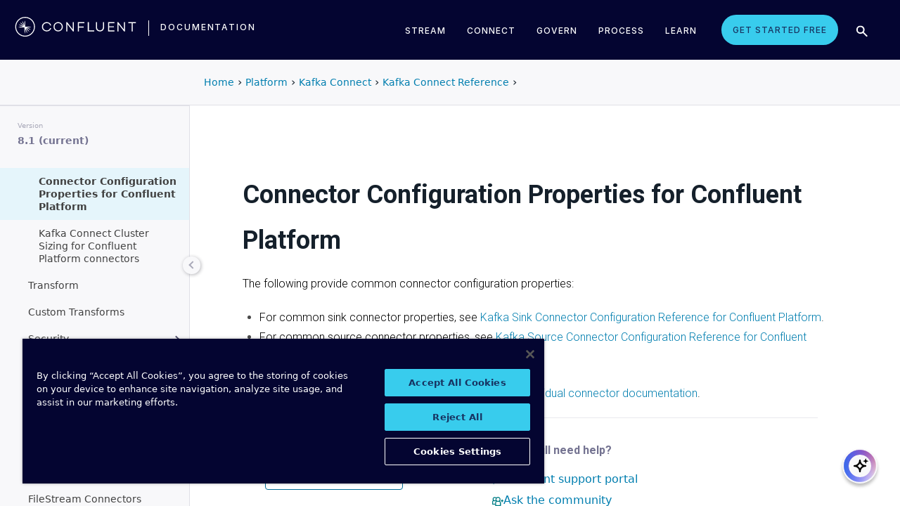

--- FILE ---
content_type: text/html
request_url: https://docs.confluent.io/platform/current/connect/references/connector-configs.html
body_size: 19641
content:
<!DOCTYPE html><!--[if IE 8]><html class="no-js lt-ie9" lang="en" > <![endif]--><!--[if gt IE 8]><!--><html class=no-js lang=en docs-component=docs-platform><head><meta charset=utf-8><meta name=viewport content="width=device-width, initial-scale=1"><meta name=viewport content="width=device-width, initial-scale=1.0"><meta class=swiftype name=site-id data-type=integer content=1><meta class=swiftype name=language-id data-type=integer content=1><meta class=swiftype name=docs-boost data-type=integer content=8><meta class=swiftype name=section-id data-type=integer content=99><meta name=zd-site-verification content=0dew1bmkf2amytvoh39y8tj><meta name=zd-site-verification content=ut9n0zk4l3mco6m92eemsa><title>Connector Configuration Properties for Confluent Platform &#124; Confluent Documentation</title><script type=text/javascript src=../../_static/js/referrer-utils.js></script><script type=text/javascript>
            const domainId = location.hostname === 'docs.confluent.io'
            ? 'de8a759b-2c2e-4d76-a8c3-5f9ab4205447'
            : 'de8a759b-2c2e-4d76-a8c3-5f9ab4205447-test';
            const autoblockScript = document.createElement('script');
            const otSDKStubScript = document.createElement('script');
            const onetrustScript = document.createElement('script');
            autoblockScript.src = 'https://cdn.cookielaw.org/consent/' + domainId + '/OtAutoBlock.js';
            otSDKStubScript.src = 'https://cdn.cookielaw.org/scripttemplates/otSDKStub.js';
            otSDKStubScript.setAttribute('data-document-language', 'true');
            otSDKStubScript.setAttribute('charset', 'UTF-8');
            otSDKStubScript.setAttribute('data-domain-script', domainId);
            onetrustScript.src = '../../_static/js/onetrust.js';
            document.head.appendChild(autoblockScript);
            document.head.appendChild(otSDKStubScript);
            document.head.appendChild(onetrustScript);
        </script><script src=https://js.sentry-cdn.com/8c49b845e0322ec3a2513966535f5273.min.js crossorigin=anonymous></script><link rel="shortcut icon" href=../../_static/favicon.ico><link rel=canonical href=https://docs.confluent.io/platform/current/connect/references/connector-configs.html><link rel=stylesheet href=../../_static/css/core.css type=text/css><link rel=stylesheet href=../../_static/pygments.css type=text/css><link rel=stylesheet href=../../_static/css/theme.css type=text/css><link rel=stylesheet href=../../_static/sphinx-design.min.css type=text/css><link rel=stylesheet href=../../_static/custom.css type=text/css><link rel=stylesheet href=../../_static/css/confluent.css type=text/css><link rel=stylesheet href=../../_static/css/com_google_fonts_Lato_Roboto.css type=text/css><link rel=stylesheet href=../../_static/css/bootstrap.min.css type=text/css><link rel=stylesheet href=../../_static/css/style.css type=text/css><link rel=stylesheet href=../../_static/css/core.css type=text/css><link rel=stylesheet href=../../_static/_local-static/css/style.css type=text/css><link rel=stylesheet id=roboto-css href="https://fonts.googleapis.com/css?family=Roboto%3A400%2C300%2C100%2C500%2C700" type=text/css media=all><link rel=index title=Index href=../../genindex.html><link rel=search title=Search href=../../search.html><link rel=top title="Project name not set 8.1.1 documentation" href=../../index.html><link rel=up title="Kafka Connect Reference" href=index.html><link rel=next title="Kafka Connect Cluster Sizing for Confluent Platform connectors" href=connect-cluster-sizing.html><link rel=prev title="Kafka Connect Worker Configuration Properties for Confluent Platform" href=allconfigs.html><script src=../../_static/js/modernizr.min.js></script><noscript><style>.wy-nav-side{opacity:1!important}.sticky-menu{display:none!important}.wy-nav-content-wrap{width:100%!important}</style></noscript></head><body class=wy-body-for-nav role=document><svg style="display: none" width=14 height=14><symbol id=arrow-inline stroke=currentColor fill=currentColor stroke-width=0 viewbox="0 0 512 512" xmlns=http://www.w3.org/2000/svg><path d="M294.1 256L167 129c-9.4-9.4-9.4-24.6 0-33.9s24.6-9.3 34 0L345 239c9.1 9.1
            9.3 23.7.7 33.1L201.1 417c-4.7 4.7-10.9 7-17 7s-12.3-2.3-17-7c-9.4-9.4-9.4-24.6 0-33.9l127-127.1z"></path></symbol></svg><div class=page-headerbar><div class=page-headerbar-inner><div class=logo-container><a href=https://confluent.io/ title=Confluent class=logo><div class=tiny-logo><svg width=21 height=21 xmlns:x=ns_extend; xmlns:i=ns_ai; xmlns:graph=ns_graphs; xmlns=http://www.w3.org/2000/svg xmlns:xlink=http://www.w3.org/1999/xlink version=1.1 id=Layer_1 x=0px y=0px viewbox="0 0 43 43" style="enable-background:new 0 0 43 43;" xml:space=preserve><g fill=#ffffff><path class=st0 d="M30.8,22.7c1.1-0.1,2.2-0.1,3.3-0.2v-0.8c-1.1-0.1-2.2-0.1-3.3-0.2l-3.3-0.1c-1.9-0.1-3.9-0.1-5.8-0.1   c0-1.9,0-3.9-0.1-5.8l-0.1-3.3c-0.1-1.1-0.1-2.2-0.2-3.3h-0.9c-0.1,1.1-0.1,2.2-0.2,3.3l-0.1,3.3c0,0.9,0,1.8,0,2.7   c-0.4-0.8-0.7-1.7-1.1-2.5l-1.4-3c-0.5-1-0.9-2-1.4-3L15.4,10c0.4,1.1,0.7,2.1,1.1,3.1l1.2,3.1c0.3,0.9,0.7,1.7,1,2.6   c-0.7-0.6-1.3-1.3-2-1.9l-2.4-2.3c-0.8-0.7-1.6-1.5-2.5-2.2l-0.7,0.7c0.7,0.8,1.5,1.6,2.2,2.5l2.3,2.4c0.6,0.7,1.3,1.3,1.9,2   c-0.8-0.3-1.7-0.7-2.6-1l-3.1-1.2c-1-0.4-2.1-0.8-3.1-1.1l-0.4,0.9c1,0.5,2,0.9,3,1.4l3,1.4c0.8,0.4,1.7,0.7,2.5,1.1   c-0.9,0-1.8,0-2.7,0l-3.3,0.1c-1.1,0.1-2.2,0.1-3.3,0.2v0.9c1.1,0.1,2.2,0.1,3.3,0.2l3.3,0.1c2,0.1,3.9,0.1,5.8,0.1   c0,1.9,0,3.9,0.1,5.8l0.1,3.3c0.1,1.1,0.1,2.2,0.2,3.3h0.8c0.1-1.1,0.1-2.2,0.2-3.3l0.1-3.3c0-0.9,0-1.9,0.1-2.8   c0.4,0.9,0.7,1.7,1.1,2.6l1.4,3c0.5,1,0.9,2,1.4,3l0.8-0.3c-0.3-1.1-0.7-2.1-1.1-3.1L24.1,28c-0.3-0.9-0.7-1.7-1-2.6   c0.7,0.7,1.3,1.3,2,1.9l2.4,2.3c0.8,0.7,1.6,1.5,2.5,2.2l0.6-0.6c-0.7-0.8-1.5-1.6-2.2-2.5l-2.3-2.4c-0.6-0.7-1.3-1.4-1.9-2   c0.9,0.3,1.7,0.7,2.6,1l3.1,1.2c1,0.4,2.1,0.8,3.1,1.1l0.3-0.8c-1-0.5-2-1-3-1.4l-3-1.4c-0.9-0.4-1.7-0.8-2.6-1.1   c0.9,0,1.9,0,2.8-0.1C27.5,22.8,30.8,22.7,30.8,22.7z"></path><path class=st0 d="M21.5,43C9.6,43,0,33.4,0,21.5S9.6,0,21.5,0S43,9.6,43,21.5S33.4,43,21.5,43 M21.5,2C10.8,2,2,10.8,2,21.5   S10.8,41,21.5,41S41,32.2,41,21.5S32.2,2,21.5,2"></path></g></svg></div><div class=regular-logo><svg xmlns=http://www.w3.org/2000/svg width=212 height=41 viewbox="0 0 212 41"><g fill=#0074A1 fill-rule=evenodd><path d="M62.065 22.19H64c-.755 3.472-3.705 5.81-7.646 5.81C51.728 28 48 24.55 48 19.989 48 15.427 51.728 12 56.354 12c3.94 0 6.89 2.315 7.646 5.787h-1.935c-.661-2.519-2.785-4.107-5.71-4.107-3.635 0-6.467 2.7-6.467 6.309 0 3.608 2.832 6.332 6.466 6.332 2.926 0 5.05-1.635 5.71-4.131M84 20c0 4.455-3.57 8-8 8s-8-3.545-8-8 3.57-8 8-8 8 3.545 8 8m-1.808 0c0-3.5-2.711-6.318-6.192-6.318-3.48 0-6.192 2.818-6.192 6.318 0 3.5 2.712 6.318 6.192 6.318S82.192 23.5 82.192 20M103 12v16h-1.48l-9.75-12.612V28H90V12h1.435l9.794 12.777V12zM111.86 13.718V19.6h8.15v1.717h-8.15V28H110V12h11v1.718zM138 26.282V28h-11V12h1.914v14.282zM155 20.994c0 4.185-2.79 7.006-7 7.006s-7-2.82-7-7.006V12h1.9v8.994c0 3.075 2.02 5.295 5.1 5.295 3.055 0 5.1-2.22 5.1-5.295V12h1.9v8.994zM163.826 13.718V19.2h8.25v1.718h-8.25v5.365H173V28h-11V12h11v1.718zM191 12v16h-1.48l-9.75-12.612V28H178V12h1.435l9.794 12.777V12zM210 13.718h-5.626V28h-1.77V13.718H197V12h13zM26.375 20.975c.875-.047 1.75-.075 2.625-.139v-.672c-.875-.064-1.75-.092-2.625-.14l-2.625-.081c-1.54-.047-3.08-.06-4.622-.07-.003-1.54-.01-3.082-.051-4.623l-.074-2.625c-.045-.875-.07-1.75-.132-2.625h-.742c-.062.875-.087 1.75-.132 2.625l-.073 2.625c-.02.723-.029 1.447-.036 2.17-.285-.665-.57-1.33-.865-1.991l-1.072-2.397c-.377-.79-.735-1.59-1.127-2.375l-.684.285c.277.831.589 1.65.882 2.475l.937 2.454c.258.675.526 1.346.796 2.018a129.517 129.517 0 0 0-1.56-1.509l-1.908-1.804c-.65-.587-1.287-1.188-1.95-1.763l-.523.524c.574.663 1.175 1.3 1.762 1.95l1.804 1.908c.498.525 1.003 1.043 1.509 1.56-.672-.27-1.343-.538-2.019-.796l-2.453-.937c-.825-.293-1.644-.605-2.476-.883l-.284.685c.785.392 1.584.75 2.375 1.127l2.397 1.072c.66.295 1.325.58 1.99.864-.723.008-1.446.017-2.17.036l-2.624.074c-.875.045-1.75.07-2.625.132v.742c.875.062 1.75.087 2.625.132l2.625.073c1.542.042 3.083.049 4.624.052.01 1.54.022 3.081.069 4.622l.082 2.625c.047.875.075 1.75.139 2.625h.672c.064-.875.092-1.75.14-2.625l.081-2.625c.023-.741.035-1.482.046-2.223.292.681.587 1.361.892 2.037l1.08 2.393c.378.79.738 1.588 1.133 2.373l.62-.259c-.275-.832-.583-1.651-.875-2.478l-.93-2.455c-.262-.694-.534-1.383-.808-2.072.531.517 1.063 1.032 1.604 1.54l1.913 1.799c.652.585 1.29 1.184 1.955 1.758l.476-.476c-.574-.664-1.173-1.303-1.758-1.955l-1.799-1.914a132.32 132.32 0 0 0-1.539-1.603c.688.275 1.377.546 2.07.809l2.457.929c.826.292 1.645.6 2.478.876l.258-.622c-.785-.393-1.582-.755-2.373-1.133l-2.393-1.08c-.676-.304-1.356-.598-2.036-.892.74-.01 1.481-.022 2.222-.045l2.625-.082z"/><path d="M19 37C9.626 37 2 29.374 2 20 2 10.626 9.626 3 19 3c9.374 0 17 7.626 17 17 0 9.374-7.626 17-17 17m0-32.41C10.503 4.59 3.59 11.502 3.59 20S10.503 35.41 19 35.41 34.41 28.497 34.41 20 27.497 4.59 19 4.59"/></g></svg></div></a><div class=secondary-logo-container><a href=/ title=Documentation rel=home trackingtext=logo_text> documentation </a></div></div><div class=page-header-nav-mobile><div class=nav-options><div class=cta-wrapper><a href=https://www.confluent.io/get-started/ class=cta-button-alt-light>Get Started Free</a></div><button class=search-toggle-mobile type=button><img src=/_static/images/icons/icon-search-simple.svg></button><div class=hamburger><span class=line></span><span class=line></span><span class=line></span></div><div class=search-wrapper-mobile><form class=search-input-form><img class=search-input-icon src=/_static/images/icons/icon-search-simple.svg><input type=text class="st-search-input st-default-search-input" id=st-search-input-mobile placeholder="Search documentation"><button class=search-close type=button><img src=/_static/images/icons/icon-close.svg></button></form></div></div><nav class=mobile-nav><ul class=nav-accordions><li class=cta><a href=https://www.confluent.io/get-started/ class=cta-button-alt-light>Get Started Free</a></li><li class=nav-accordion-wrapper><div class=nav-accordion><div aria-label class=header id=streamMenuMobile> Stream <div class=arrow></div></div><ul class=menu aria-labelledby=streamMenuMobile role=menu><div class=nav-menu-section><div class=nav-content><div><a class=nav-item href=https://docs.confluent.io/cloud/current/get-started/index.html><div class=nav-item-inner><div class=nav-item-title>Confluent Cloud</div><p>Fully-managed data streaming platform with a cloud-native Kafka engine (KORA) for elastic scaling, with enterprise security, stream processing, governance.</p></div><div class=arrow-icon><svg><use xlink:href=#arrow-inline></use></svg></div></a><a class=nav-item href=https://docs.confluent.io/platform/current/get-started/platform-quickstart.html><div class=nav-item-inner><div class=nav-item-title>Confluent Platform</div><p>An on-premises enterprise-grade distribution of Apache Kafka with enterprise security, stream processing, governance.</p></div><div class=arrow-icon><svg><use xlink:href=#arrow-inline></use></svg></div></a></div></div></div></ul></div></li><li class=nav-accordion-wrapper><div class=nav-accordion><div aria-label class=header id=connectMenuMobile> Connect <div class=arrow></div></div><ul class=menu aria-labelledby=connectMenuMobile role=menu><div class=nav-menu-section><div class=nav-content><div><a class=nav-item href=https://docs.confluent.io/cloud/current/connectors/index.html><div class=nav-item-inner><div class=nav-item-title>Managed</div><p>Use fully-managed connectors with Confluent Cloud to connect to data sources and sinks.</p></div><div class=arrow-icon><svg><use xlink:href=#arrow-inline></use></svg></div></a><a class=nav-item href=https://docs.confluent.io/platform/current/connect/index.html><div class=nav-item-inner><div class=nav-item-title>Self-Managed</div><p>Use self-managed connectors with Confluent Platform to connect to data sources and sinks.</p></div><div class=arrow-icon><svg><use xlink:href=#arrow-inline></use></svg></div></a></div></div></div></ul></div></li><li class=nav-accordion-wrapper><div class=nav-accordion><div aria-label class=header id=governMenuMobile> Govern <div class=arrow></div></div><ul class=menu aria-labelledby=governMenuMobile role=menu><div class=nav-menu-section><div class=nav-content><div><a class=nav-item href=https://docs.confluent.io/cloud/current/stream-governance/index.html><div class=nav-item-inner><div class=nav-item-title>Managed</div><p>Use fully-managed Schema Registry and Stream Governance with Confluent Cloud.</p></div><div class=arrow-icon><svg><use xlink:href=#arrow-inline></use></svg></div></a><a class=nav-item href=https://docs.confluent.io/platform/current/schema-registry/index.html><div class=nav-item-inner><div class=nav-item-title>Self-Managed</div><p>Use self-managed Schema Registry and Stream Governance with Confluent Platform.</p></div><div class=arrow-icon><svg><use xlink:href=#arrow-inline></use></svg></div></a></div></div></div></ul></div></li><li class=nav-accordion-wrapper><div class=nav-accordion><div aria-label class=header id=processMenuMobile> Process <div class=arrow></div></div><ul class=menu aria-labelledby=processMenuMobile role=menu><div class=nav-menu-section><div class=nav-content><div><a class=nav-item href=https://docs.confluent.io/cloud/current/flink/index.html><div class=nav-item-inner><div class=nav-item-title>Managed</div><p>Use Flink on Confluent Cloud to run complex, stateful, low-latency streaming applications.</p></div><div class=arrow-icon><svg><use xlink:href=#arrow-inline></use></svg></div></a><a class=nav-item href=https://docs.confluent.io/platform/current/flink/overview.html><div class=nav-item-inner><div class=nav-item-title>Self-Managed</div><p>Use Flink on Confluent Platform to run complex, stateful, low-latency streaming applications.</p></div><div class=arrow-icon><svg><use xlink:href=#arrow-inline></use></svg></div></a></div></div></div></ul></div></li></ul></nav></div><div class=page-header-nav><div class=dropdown><a href id=streamMenu data-hover=dropdown data-delay=250 data-hover-delay=400 aria-label aria-haspopup=true aria='expanded="false"'> Stream </a><div class="dropdown-menu dropdown-menu-center" aria-labelledby=streamMenu role=menu><div class=nav-menu-section><div class=nav-content><div><a class=nav-item href=https://docs.confluent.io/cloud/current/get-started/index.html><div class=nav-item-inner><div class=nav-item-title>Confluent Cloud</div><p>Fully-managed data streaming platform with a cloud-native Kafka engine (KORA) for elastic scaling, with enterprise security, stream processing, governance.</p></div><div class=arrow-icon><svg><use xlink:href=#arrow-inline></use></svg></div></a><a class=nav-item href=https://docs.confluent.io/platform/current/get-started/platform-quickstart.html><div class=nav-item-inner><div class=nav-item-title>Confluent Platform</div><p>An on-premises enterprise-grade distribution of Apache Kafka with enterprise security, stream processing, governance.</p></div><div class=arrow-icon><svg><use xlink:href=#arrow-inline></use></svg></div></a></div></div></div></div></div><div class=dropdown><a href id=connectMenu data-hover=dropdown data-delay=250 data-hover-delay=400 aria-label aria-haspopup=true aria='expanded="false"'> Connect </a><div class="dropdown-menu dropdown-menu-center" aria-labelledby=connectMenu role=menu><div class=nav-menu-section><div class=nav-content><div><a class=nav-item href=https://docs.confluent.io/cloud/current/connectors/index.html><div class=nav-item-inner><div class=nav-item-title>Managed</div><p>Use fully-managed connectors with Confluent Cloud to connect to data sources and sinks.</p></div><div class=arrow-icon><svg><use xlink:href=#arrow-inline></use></svg></div></a><a class=nav-item href=https://docs.confluent.io/platform/current/connect/index.html><div class=nav-item-inner><div class=nav-item-title>Self-Managed</div><p>Use self-managed connectors with Confluent Platform to connect to data sources and sinks.</p></div><div class=arrow-icon><svg><use xlink:href=#arrow-inline></use></svg></div></a></div></div></div></div></div><div class=dropdown><a href id=governMenu data-hover=dropdown data-delay=250 data-hover-delay=400 aria-label aria-haspopup=true aria='expanded="false"'> Govern </a><div class="dropdown-menu dropdown-menu-center" aria-labelledby=governMenu role=menu><div class=nav-menu-section><div class=nav-content><div><a class=nav-item href=https://docs.confluent.io/cloud/current/stream-governance/index.html><div class=nav-item-inner><div class=nav-item-title>Managed</div><p>Use fully-managed Schema Registry and Stream Governance with Confluent Cloud.</p></div><div class=arrow-icon><svg><use xlink:href=#arrow-inline></use></svg></div></a><a class=nav-item href=https://docs.confluent.io/platform/current/schema-registry/index.html><div class=nav-item-inner><div class=nav-item-title>Self-Managed</div><p>Use self-managed Schema Registry and Stream Governance with Confluent Platform.</p></div><div class=arrow-icon><svg><use xlink:href=#arrow-inline></use></svg></div></a></div></div></div></div></div><div class=dropdown><a href id=processMenu data-hover=dropdown data-delay=250 data-hover-delay=400 aria-label aria-haspopup=true aria='expanded="false"'> Process </a><div class="dropdown-menu dropdown-menu-center" aria-labelledby=processMenu role=menu><div class=nav-menu-section><div class=nav-content><div><a class=nav-item href=https://docs.confluent.io/cloud/current/flink/index.html><div class=nav-item-inner><div class=nav-item-title>Managed</div><p>Use Flink on Confluent Cloud to run complex, stateful, low-latency streaming applications.</p></div><div class=arrow-icon><svg><use xlink:href=#arrow-inline></use></svg></div></a><a class=nav-item href=https://docs.confluent.io/platform/current/flink/overview.html><div class=nav-item-inner><div class=nav-item-title>Self-Managed</div><p>Use Flink on Confluent Platform to run complex, stateful, low-latency streaming applications.</p></div><div class=arrow-icon><svg><use xlink:href=#arrow-inline></use></svg></div></a></div></div></div></div></div><div class=dropdown><a href=https://developer.confluent.io/ id=confluent-developer data-delay=250 data-hover-delay=400 aria-label="Confluent Developer" aria-haspopup=false aria='expanded="false"'> Learn </a></div><a href=https://www.confluent.io/get-started/ class=cta-button-alt-light>Get Started Free</a><button class=search-toggle type=button><img src=/_static/images/icons/icon-search-simple.svg></button><div class=search-wrapper><form class=search-input-form><img class=search-input-icon src=/_static/images/icons/icon-search-simple.svg><input type=text class="st-search-input st-default-search-input" id=st-search-input placeholder="Search documentation"><button class=search-close type=button><img src=/_static/images/icons/icon-close.svg></button></form></div></div></div></div><div class=page-headerbar-subnav><div class=subnav-header></div><div class=subnav-breadcrumbs><ol class=breadcrumbs vocab=https://schema.org/ typeof=BreadcrumbList><li class=crumb property=itemListElement typeof=ListItem><a property=item href=https://docs.confluent.io/ typeof=WebPage><span property=name>Home</span></a><meta property=position content=1></li><li class=crumb property=itemListElement typeof=ListItem><a property=item typeof=WebPage href=https://docs.confluent.io/platform/8.1/overview.html><span property=name>Platform</span></a><meta property=position content=2></li><li class=crumb property=itemListElement typeof=ListItem><a property=item typeof=WebPage href=../overview.html><span property=name>Kafka Connect</span></a><meta property=position content=3></li><li class=crumb property=itemListElement typeof=ListItem><a property=item typeof=WebPage href=index.html><span property=name>Kafka Connect Reference</span></a><meta property=position content=4></li></ol></div><div class=mobile-nav-x-toggle data-toggle=wy-nav-top></div></div><main class=c-body><div class=wy-grid-for-nav><nav data-toggle=wy-nav-shift class=wy-nav-side><div class=selector-container><div id=version-selector class=option-selector-container><label for=version-select>Version</label><select id=version-select class=option-selector></select></div></div><div class=wy-side-scroll><div class="wy-menu wy-menu-vertical" role=navigation aria-label="main navigation"><p class=caption role=heading><span class=caption-text>CONFLUENT PLATFORM</span></p><ul class=current><li class=toctree-l1><a class="reference internal" href=../../overview.html>Overview</a></li><li class="toctree-l1 has-children"><a class="reference internal" href=../../get-started/index.html>Get Started</a><ul><li class=toctree-l2><a class="reference internal" href=../../get-started/platform.html>Platform Overview</a></li><li class=toctree-l2><a class="reference internal" href=../../get-started/platform-quickstart.html>Quick Start</a></li><li class=toctree-l2><a class="reference internal" href=../../get-started/kafka-basics.html>Learn More About Confluent and Kafka</a></li><li class=toctree-l2><a class="reference internal" href=../../get-started/tutorial-multi-broker.html>Tutorial: Set Up a Multi-Broker Cluster</a></li><li class="toctree-l2 has-children"><a class="reference internal" href=../../tutorials/cp-demo/index.html>Scripted Confluent Platform Demo</a><ul><li class=toctree-l3><a class="reference internal" href=../../tutorials/cp-demo/overview.html>Overview</a></li><li class=toctree-l3><a class="reference internal" href=../../tutorials/cp-demo/on-prem.html>Deploy Confluent Platform Environment</a></li><li class=toctree-l3><a class="reference internal" href=../../tutorials/cp-demo/hybrid-cloud.html>Deploy Hybrid Confluent Platform and Cloud Environment</a></li><li class=toctree-l3><a class="reference internal" href=../../tutorials/cp-demo/teardown.html>Troubleshoot and Stop the Demo</a></li></ul></li></ul></li><li class="toctree-l1 has-children"><a class="reference internal" href=../../installation/index.html>Install and Upgrade</a><ul><li class=toctree-l2><a class="reference internal" href=../../installation/overview.html>Overview</a></li><li class=toctree-l2><a class="reference internal" href=../../installation/system-requirements.html>System Requirements</a></li><li class=toctree-l2><a class="reference internal" href=../../installation/versions-interoperability.html>Supported Versions and Interoperability</a></li><li class="toctree-l2 has-children"><a class="reference internal" href=../../installation/installing_cp/index.html>Install Manually</a><ul><li class=toctree-l3><a class="reference internal" href=../../installation/installing_cp/zip-tar.html>ZIP and TAR</a></li><li class=toctree-l3><a class="reference internal" href=../../installation/installing_cp/deb-ubuntu.html>Ubuntu and Debian</a></li><li class=toctree-l3><a class="reference internal" href=../../installation/installing_cp/rhel-centos.html>RHEL, CentOS, Rocky, & Amazon Linux</a></li><li class="toctree-l3 has-children"><a class="reference internal" href=../../installation/docker/index.html>Docker</a><ul><li class=toctree-l4><a class="reference internal" href=../../installation/docker/installation.html>Install</a></li><li class=toctree-l4><a class="reference internal" href=../../installation/docker/config-reference.html>Configure</a></li><li class=toctree-l4><a class="reference internal" href=../../installation/docker/image-reference.html>Image Reference</a></li><li class=toctree-l4><a class="reference internal" href=../../installation/docker/security.html>Security</a></li><li class=toctree-l4><a class="reference internal" href=../../installation/docker/development.html>Developer Guide</a></li></ul></li><li class=toctree-l3><a class="reference internal" href=../../installation/installing_cp/scripted-install.html>Configure Automatic Startup and Monitoring</a></li></ul></li><li class=toctree-l2><a class="reference external" href=https://docs.confluent.io/ansible/current/overview.html>Deploy with Ansible Playbooks</a></li><li class=toctree-l2><a href=https://docs.confluent.io/operator/current/ class="reference external">Deploy with Confluent for Kubernetes</a></li><li class=toctree-l2><a class="reference internal" href=../../installation/license.html>License</a></li><li class="toctree-l2 has-children"><a class="reference internal" href=../../installation/upgrade-overview.html>Upgrade</a><ul><li class=toctree-l3><a class="reference internal" href=../../installation/upgrade-checklist.html>Overview</a></li><li class=toctree-l3><a class="reference internal" href=../../installation/upgrade-os.html>Upgrade the Operating System</a></li><li class=toctree-l3><a class="reference internal" href=../../installation/upgrade.html>Confluent Platform Upgrade Procedure</a></li></ul></li><li class=toctree-l2><a class="reference internal" href=../../installation/available_packages.html>Installation Packages</a></li><li class=toctree-l2><a class="reference internal" href=../../installation/migrating.html>Migrate to Confluent Platform</a></li><li class=toctree-l2><a class="reference internal" href=../../installation/migrate-confluent-server.html>Migrate to and from Confluent Server</a></li><li class=toctree-l2><a class="reference internal" href=../../installation/migrate-confluent-kafka.html>Migrate from Confluent Server to Confluent Kafka</a></li><li class=toctree-l2><a class="reference internal" href=../../installation/migrate-zk-kraft.html>Migrate from ZooKeeper to KRaft</a></li><li class=toctree-l2><a class="reference internal" href=../../installation/faq.html>Installation FAQ</a></li></ul></li><li class="toctree-l1 has-children"><a class="reference internal" href=../../clients/index.html>Build Client Applications</a><ul><li class=toctree-l2><a class="reference internal" href=../../clients/overview.html>Overview</a></li><li class="toctree-l2 has-children"><a class="reference internal" href=../../clients/config-index.html>Configure Clients</a><ul><li class=toctree-l3><a class="reference internal" href=../../clients/consumer.html>Consumer</a></li><li class=toctree-l3><a class="reference internal" href=../../clients/shareconsumer.html>Share Consumers</a></li><li class=toctree-l3><a class="reference internal" href=../../clients/producer.html>Producer</a></li><li class=toctree-l3><a class="reference internal" href=../../clients/app-development.html>Schemas, Serializers, and Deserializers</a></li><li class=toctree-l3><a class="reference internal" href=../../clients/client-configs.html>Configuration Properties</a></li></ul></li><li class="toctree-l2 has-children"><a class="reference internal" href=../../clients/guides.html>Client Guides</a><ul><li class=toctree-l3><a class="reference external" href=https://docs.confluent.io/kafka-clients/python/current/overview.html>Python</a></li><li class=toctree-l3><a class="reference external" href=https://docs.confluent.io/kafka-clients/dotnet/current/overview.html>.NET Client</a></li><li class=toctree-l3><a class="reference external" href=https://docs.confluent.io/kafka-clients/javascript/current/overview.html>JavaScript Client</a></li><li class=toctree-l3><a class="reference external" href=https://docs.confluent.io/kafka-clients/go/current/overview.html>Go Client</a></li><li class=toctree-l3><a class="reference external" href=https://docs.confluent.io/kafka-clients/librdkafka/current/overview.html>C++ Client</a></li><li class=toctree-l3><a class="reference external" href=https://docs.confluent.io/kafka-clients/java/current/overview.html>Java Client</a></li></ul></li><li class="toctree-l2 has-children"><a class="reference internal" href=../../clients/examples-index.html>Client Examples</a><ul><li class=toctree-l3><a class="reference internal" href=../../clients/examples.html>Overview</a></li><li class=toctree-l3><a class="reference external" href=https://docs.confluent.io/kafka-clients/python/current/overview.html>Python Client</a></li><li class=toctree-l3><a class="reference external" href=https://docs.confluent.io/kafka-clients/dotnet/current/overview.html>.NET Client</a></li><li class=toctree-l3><a class="reference external" href=https://docs.confluent.io/kafka-clients/javascript/current/overview.html>JavaScript Client</a></li><li class=toctree-l3><a class="reference external" href=https://docs.confluent.io/kafka-clients/go/current/overview.html>Go Client</a></li><li class=toctree-l3><a class="reference external" href=https://docs.confluent.io/kafka-clients/librdkafka/current/overview.html>C++ Client</a></li><li class=toctree-l3><a class="reference external" href=https://developer.confluent.io/get-started/java>Java</a></li><li class=toctree-l3><a class="reference external" href=https://developer.confluent.io/get-started/spring-boot>Spring Boot</a></li><li class=toctree-l3><a class="reference external" href=https://developer.confluent.io/tutorials/creating-first-apache-kafka-producer-application/kafka.html>KafkaProducer</a></li><li class=toctree-l3><a class="reference external" href=https://developer.confluent.io/get-started/rest>REST</a></li><li class=toctree-l3><a class="reference internal" href=../../clients/examples/clojure.html>Clojure</a></li><li class=toctree-l3><a class="reference internal" href=../../clients/examples/groovy.html>Groovy</a></li><li class=toctree-l3><a class="reference internal" href=../../clients/examples/kafka-connect-datagen.html>Kafka Connect Datagen</a></li><li class=toctree-l3><a class="reference internal" href=../../clients/examples/kcat.html>kafkacat</a></li><li class=toctree-l3><a class="reference internal" href=../../clients/examples/kotlin.html>Kotlin</a></li><li class=toctree-l3><a class="reference internal" href=../../clients/examples/ruby.html>Ruby</a></li><li class=toctree-l3><a class="reference internal" href=../../clients/examples/rust.html>Rust</a></li><li class=toctree-l3><a class="reference internal" href=../../clients/examples/scala.html>Scala</a></li></ul></li><li class="toctree-l2 has-children"><a class="reference internal" href=../../clients/client-api.html>Kafka Client APIs for Confluent Platform</a><ul><li class=toctree-l3><a class="reference internal" href=../../clients/api-docs/confluent-kafka-python.html>Python Client API</a></li><li class=toctree-l3><a class="reference internal" href=../../clients/api-docs/confluent-kafka-dotnet.html>.NET Client API</a></li><li class=toctree-l3><a class="reference internal" href=../../clients/api-docs/confluent-kafka-javascript.html>JavaScript Client API</a></li><li class=toctree-l3><a class="reference internal" href=../../clients/api-docs/confluent-kafka-go.html>Go Client API</a></li><li class=toctree-l3><a class="reference internal" href=../../clients/api-docs/librdkafka.html>C++ Client API</a></li><li class=toctree-l3><a class="reference external" href=https://docs.confluent.io/platform/current/clients/javadocs/javadoc/index.html>Java Client API</a></li></ul></li><li class=toctree-l2><a class="reference internal" href=../../clients/deprecate-how-to.html>Deprecated Client APIs</a></li><li class="toctree-l2 has-children"><a class="reference internal" href=../../clients/vscode/index.html>VS Code Extension</a><ul><li class=toctree-l3><a class="reference internal" href=../../clients/vscode/overview.html>Overview</a></li><li class=toctree-l3><a class="reference internal" href=../../clients/vscode/vscode-quick-start.html>Quick Start</a></li><li class=toctree-l3><a class="reference internal" href=../../clients/vscode/vscode-connect-to-kafka.html>Connect to a Kafka Cluster</a></li></ul></li><li class="toctree-l2 has-children"><a class="reference internal" href=../../kafka-mqtt/index.html>MQTT Proxy for Confluent Platform</a><ul><li class=toctree-l3><a class="reference internal" href=../../kafka-mqtt/intro.html>Overview</a></li><li class=toctree-l3><a class="reference internal" href=../../kafka-mqtt/security-settings.html>Secure Communication</a></li><li class=toctree-l3><a class="reference internal" href=../../kafka-mqtt/configuration_options.html>Configure</a></li></ul></li></ul></li><li class="toctree-l1 has-children"><a class="reference internal" href=../../streams/index.html>Build Kafka Streams Applications</a><ul><li class=toctree-l2><a class="reference internal" href=../../streams/overview.html>Overview</a></li><li class=toctree-l2><a class="reference internal" href=../../streams/quickstart.html>Quick Start</a></li><li class=toctree-l2><a class="reference internal" href=../../streams/introduction.html>Streams API</a></li><li class=toctree-l2><a class="reference internal" href=../../streams/microservices-orders.html>Tutorial: Streaming Application Development Basics on Confluent Platform</a></li><li class=toctree-l2><a class="reference external" href=https://docs.confluent.io/cloud/current/cp-component/streams-cloud-config.html>Connect Streams to Confluent Cloud</a></li><li class=toctree-l2><a class="reference internal" href=../../streams/concepts.html>Concepts</a></li><li class=toctree-l2><a class="reference internal" href=../../streams/architecture.html>Architecture</a></li><li class=toctree-l2><a class="reference internal" href=../../streams/code-examples.html>Examples</a></li><li class="toctree-l2 has-children"><a class="reference internal" href=../../streams/developer-guide/index.html>Developer Guide</a><ul><li class=toctree-l3><a class="reference internal" href=../../streams/developer-guide/overview.html>Overview</a></li><li class=toctree-l3><a class="reference internal" href=../../streams/developer-guide/write-streams.html>Write a Streams Application</a></li><li class=toctree-l3><a class="reference internal" href=../../streams/developer-guide/config-streams.html>Configure</a></li><li class=toctree-l3><a class="reference internal" href=../../streams/developer-guide/running-app.html>Run a Streams Application</a></li><li class=toctree-l3><a class="reference internal" href=../../streams/developer-guide/test-streams.html>Test</a></li><li class=toctree-l3><a class="reference internal" href=../../streams/developer-guide/dsl-api.html>Domain Specific Language</a></li><li class=toctree-l3><a class="reference internal" href=../../streams/developer-guide/dsl-topology-naming.html>Name Domain Specific Language Topologies</a></li><li class=toctree-l3><a class="reference internal" href=../../streams/developer-guide/optimizing-streams.html>Optimize Topologies</a></li><li class=toctree-l3><a class="reference internal" href=../../streams/developer-guide/processor-api.html>Processor API</a></li><li class=toctree-l3><a class="reference internal" href=../../streams/developer-guide/datatypes.html>Data Types and Serialization</a></li><li class=toctree-l3><a class="reference internal" href=../../streams/developer-guide/interactive-queries.html>Interactive Queries</a></li><li class=toctree-l3><a class="reference internal" href=../../streams/developer-guide/memory-mgmt.html>Memory</a></li><li class=toctree-l3><a class="reference internal" href=../../streams/developer-guide/manage-topics.html>Manage Application Topics</a></li><li class=toctree-l3><a class="reference internal" href=../../streams/developer-guide/security.html>Security</a></li><li class=toctree-l3><a class="reference internal" href=../../streams/developer-guide/app-reset-tool.html>Reset Streams Applications</a></li></ul></li><li class=toctree-l2><a class="reference internal" href=../../streams/connect-streams-pipeline.html>Build Pipeline with Connect and Streams</a></li><li class="toctree-l2 has-children"><a class="reference internal" href=../../streams/operations.html>Operations</a><ul><li class=toctree-l3><a class="reference internal" href=../../streams/kafka-streams-metrics.html>Metrics</a></li><li class=toctree-l3><a class="reference internal" href=../../streams/monitoring.html>Monitor Kafka Streams Applications in Confluent Platform</a></li><li class=toctree-l3><a class="reference internal" href=../../streams/monitoring.html#integration-with-c3>Integration with Confluent Control Center</a></li><li class=toctree-l3><a class="reference internal" href=../../streams/sizing.html>Plan and Size</a></li></ul></li><li class=toctree-l2><a class="reference internal" href=../../streams/upgrade-guide.html>Upgrade</a></li><li class=toctree-l2><a class="reference internal" href=../../streams/faq.html>Frequently Asked Questions</a></li><li class=toctree-l2><a class="reference internal" href=../../streams/javadocs.html>Javadocs</a></li><li class="toctree-l2 has-children"><a class="reference internal" href=../../ksqldb/index.html>ksqlDB</a><ul><li class=toctree-l3><a class="reference internal" href=../../ksqldb/overview.html>Overview</a></li><li class=toctree-l3><a class="reference internal" href=../../ksqldb/quickstart.html>Quick Start</a></li><li class=toctree-l3><a class="reference internal" href=../../ksqldb/installing.html>Install</a></li><li class=toctree-l3><a class="reference internal" href=../../ksqldb/operations.html>Operate</a></li><li class=toctree-l3><a class="reference internal" href=../../ksqldb/upgrading.html>Upgrade</a></li><li class="toctree-l3 has-children"><a class="reference internal" href=../../ksqldb/concepts/index.html>Concepts</a><ul><li class=toctree-l4><a class="reference internal" href=../../ksqldb/concepts/overview.html>Overview</a></li><li class=toctree-l4><a class="reference internal" href=../../ksqldb/concepts/apache-kafka-primer.html>Kafka Primer</a></li><li class=toctree-l4><a class="reference internal" href=../../ksqldb/concepts/connectors.html>Connectors</a></li><li class=toctree-l4><a class="reference internal" href=../../ksqldb/concepts/events.html>Events</a></li><li class=toctree-l4><a class="reference internal" href=../../ksqldb/concepts/functions.html>Functions</a></li><li class=toctree-l4><a class="reference internal" href=../../ksqldb/concepts/lambda-functions.html>Lambda Functions</a></li><li class=toctree-l4><a class="reference internal" href=../../ksqldb/concepts/materialized-views.html>Materialized Views</a></li><li class=toctree-l4><a class="reference internal" href=../../ksqldb/concepts/queries.html>Queries</a></li><li class=toctree-l4><a class="reference internal" href=../../ksqldb/concepts/streams.html>Streams</a></li><li class=toctree-l4><a class="reference internal" href=../../ksqldb/concepts/stream-processing.html>Stream Processing</a></li><li class=toctree-l4><a class="reference internal" href=../../ksqldb/concepts/tables.html>Tables</a></li><li class=toctree-l4><a class="reference internal" href=../../ksqldb/concepts/time-and-windows-in-ksqldb-queries.html>Time and Windows in ksqlDB Queries</a></li></ul></li><li class="toctree-l3 has-children"><a class="reference internal" href=../../ksqldb/how-to-guides/index.html>How-to Guides</a><ul><li class=toctree-l4><a class="reference internal" href=../../ksqldb/how-to-guides/overview.html>Overview</a></li><li class=toctree-l4><a class="reference internal" href=../../ksqldb/how-to-guides/control-the-case-of-identifiers.html>Control the Case of Identifiers</a></li><li class=toctree-l4><a class="reference internal" href=../../ksqldb/how-to-guides/convert-changelog-to-table.html>Convert a Changelog to a Table</a></li><li class=toctree-l4><a class="reference internal" href=../../ksqldb/how-to-guides/create-a-user-defined-function.html>Create a User-defined Function</a></li><li class=toctree-l4><a class="reference internal" href=../../ksqldb/how-to-guides/use-connector-management.html>Manage Connectors</a></li><li class=toctree-l4><a class="reference internal" href=../../ksqldb/how-to-guides/query-structured-data.html>Query Structured Data</a></li><li class=toctree-l4><a class="reference internal" href=../../ksqldb/how-to-guides/test-an-app.html>Test an Application</a></li><li class=toctree-l4><a class="reference internal" href=../../ksqldb/how-to-guides/update-a-running-persistent-query.html>Update a Running Persistent Query</a></li><li class=toctree-l4><a class="reference internal" href=../../ksqldb/how-to-guides/substitute-variables.html>Use Variables in SQL Statements</a></li><li class=toctree-l4><a class="reference internal" href=../../ksqldb/how-to-guides/use-a-custom-timestamp-column.html>Use a Custom Timestamp Column</a></li><li class=toctree-l4><a class="reference internal" href=../../ksqldb/how-to-guides/use-lambda-functions.html>Use Lambda Functions</a></li></ul></li><li class="toctree-l3 has-children"><a class="reference internal" href=../../ksqldb/developer-guide/index.html>Develop Applications</a><ul><li class=toctree-l4><a class="reference internal" href=../../ksqldb/developer-guide/overview.html>Overview</a></li><li class="toctree-l4 has-children"><a class="reference internal" href=../../ksqldb/developer-guide/joins/index.html>Joins</a><ul><li class=toctree-l5><a class="reference internal" href=../../ksqldb/developer-guide/joins/overview.html>Overview</a></li><li class=toctree-l5><a class="reference internal" href=../../ksqldb/developer-guide/joins/join-streams-and-tables.html>Join Streams and Tables</a></li><li class=toctree-l5><a class="reference internal" href=../../ksqldb/developer-guide/joins/partition-data.html>Partition Data</a></li><li class=toctree-l5><a class="reference internal" href=../../ksqldb/developer-guide/joins/synthetic-keys.html>Synthetic Keys</a></li></ul></li><li class="toctree-l4 has-children"><a class="reference internal" href=../../ksqldb/developer-guide/ksqldb-reference/index.html>Reference</a><ul><li class=toctree-l5><a class="reference internal" href=../../ksqldb/developer-guide/ksqldb-reference/overview.html>Overview</a></li><li class=toctree-l5><a class="reference internal" href=../../ksqldb/developer-guide/ksqldb-reference/aggregate-functions.html>Aggregate Functions</a></li><li class=toctree-l5><a class="reference internal" href=../../ksqldb/developer-guide/ksqldb-reference/alter-system.html>ALTER SYSTEM</a></li><li class=toctree-l5><a class="reference internal" href=../../ksqldb/developer-guide/ksqldb-reference/assert-schema.html>ASSERT SCHEMA</a></li><li class=toctree-l5><a class="reference internal" href=../../ksqldb/developer-guide/ksqldb-reference/assert-topic.html>ASSERT TOPIC</a></li><li class=toctree-l5><a class="reference internal" href=../../ksqldb/developer-guide/ksqldb-reference/create-connector.html>CREATE CONNECTOR</a></li><li class=toctree-l5><a class="reference internal" href=../../ksqldb/developer-guide/ksqldb-reference/create-stream-as-select.html>CREATE STREAM AS SELECT</a></li><li class=toctree-l5><a class="reference internal" href=../../ksqldb/developer-guide/ksqldb-reference/create-stream.html>CREATE STREAM</a></li><li class=toctree-l5><a class="reference internal" href=../../ksqldb/developer-guide/ksqldb-reference/create-table-as-select.html>CREATE TABLE AS SELECT</a></li><li class=toctree-l5><a class="reference internal" href=../../ksqldb/developer-guide/ksqldb-reference/create-table.html>CREATE TABLE</a></li><li class=toctree-l5><a class="reference internal" href=../../ksqldb/developer-guide/ksqldb-reference/create-type.html>CREATE TYPE</a></li><li class=toctree-l5><a class="reference internal" href=../../ksqldb/developer-guide/ksqldb-reference/define.html>DEFINE</a></li><li class=toctree-l5><a class="reference internal" href=../../ksqldb/developer-guide/ksqldb-reference/describe-connector.html>DESCRIBE CONNECTOR</a></li><li class=toctree-l5><a class="reference internal" href=../../ksqldb/developer-guide/ksqldb-reference/describe-function.html>DESCRIBE FUNCTION</a></li><li class=toctree-l5><a class="reference internal" href=../../ksqldb/developer-guide/ksqldb-reference/describe.html>DESCRIBE</a></li><li class=toctree-l5><a class="reference internal" href=../../ksqldb/developer-guide/ksqldb-reference/drop-connector.html>DROP CONNECTOR</a></li><li class=toctree-l5><a class="reference internal" href=../../ksqldb/developer-guide/ksqldb-reference/drop-stream.html>DROP STREAM</a></li><li class=toctree-l5><a class="reference internal" href=../../ksqldb/developer-guide/ksqldb-reference/drop-table.html>DROP TABLE</a></li><li class=toctree-l5><a class="reference internal" href=../../ksqldb/developer-guide/ksqldb-reference/drop-type.html>DROP TYPE</a></li><li class=toctree-l5><a class="reference internal" href=../../ksqldb/developer-guide/ksqldb-reference/explain.html>EXPLAIN</a></li><li class=toctree-l5><a class="reference internal" href=../../ksqldb/developer-guide/ksqldb-reference/functions.html>Functions</a></li><li class=toctree-l5><a class="reference internal" href=../../ksqldb/developer-guide/ksqldb-reference/insert-into.html>INSERT INTO</a></li><li class=toctree-l5><a class="reference internal" href=../../ksqldb/developer-guide/ksqldb-reference/insert-values.html>INSERT VALUES</a></li><li class=toctree-l5><a class="reference internal" href=../../ksqldb/developer-guide/ksqldb-reference/operators.html>Operators</a></li><li class=toctree-l5><a class="reference internal" href=../../ksqldb/developer-guide/ksqldb-reference/pause.html>PAUSE</a></li><li class=toctree-l5><a class="reference internal" href=../../ksqldb/developer-guide/ksqldb-reference/print.html>PRINT</a></li><li class=toctree-l5><a class="reference internal" href=../../ksqldb/developer-guide/ksqldb-reference/quick-reference.html>Quick Reference</a></li><li class=toctree-l5><a class="reference internal" href=../../ksqldb/developer-guide/ksqldb-reference/resume.html>RESUME</a></li><li class=toctree-l5><a class="reference internal" href=../../ksqldb/developer-guide/ksqldb-reference/run-script.html>RUN SCRIPT</a></li><li class=toctree-l5><a class="reference internal" href=../../ksqldb/developer-guide/ksqldb-reference/scalar-functions.html>Scalar Functions</a></li><li class=toctree-l5><a class="reference internal" href=../../ksqldb/developer-guide/ksqldb-reference/select-pull-query.html>SELECT (Pull Query)</a></li><li class=toctree-l5><a class="reference internal" href=../../ksqldb/developer-guide/ksqldb-reference/select-push-query.html>SELECT (Push Query)</a></li><li class=toctree-l5><a class="reference internal" href=../../ksqldb/developer-guide/ksqldb-reference/show-connectors.html>SHOW CONNECTORS</a></li><li class=toctree-l5><a class="reference internal" href=../../ksqldb/developer-guide/ksqldb-reference/show-functions.html>SHOW FUNCTIONS</a></li><li class=toctree-l5><a class="reference internal" href=../../ksqldb/developer-guide/ksqldb-reference/show-properties.html>SHOW PROPERTIES</a></li><li class=toctree-l5><a class="reference internal" href=../../ksqldb/developer-guide/ksqldb-reference/show-queries.html>SHOW QUERIES</a></li><li class=toctree-l5><a class="reference internal" href=../../ksqldb/developer-guide/ksqldb-reference/show-streams.html>SHOW STREAMS</a></li><li class=toctree-l5><a class="reference internal" href=../../ksqldb/developer-guide/ksqldb-reference/show-tables.html>SHOW TABLES</a></li><li class=toctree-l5><a class="reference internal" href=../../ksqldb/developer-guide/ksqldb-reference/show-topics.html>SHOW TOPICS</a></li><li class=toctree-l5><a class="reference internal" href=../../ksqldb/developer-guide/ksqldb-reference/show-types.html>SHOW TYPES</a></li><li class=toctree-l5><a class="reference internal" href=../../ksqldb/developer-guide/ksqldb-reference/show-variables.html>SHOW VARIABLES</a></li><li class=toctree-l5><a class="reference internal" href=../../ksqldb/developer-guide/ksqldb-reference/spool.html>SPOOL</a></li><li class=toctree-l5><a class="reference internal" href=../../ksqldb/developer-guide/ksqldb-reference/table-functions.html>Table Functions</a></li><li class=toctree-l5><a class="reference internal" href=../../ksqldb/developer-guide/ksqldb-reference/terminate.html>TERMINATE</a></li><li class=toctree-l5><a class="reference internal" href=../../ksqldb/developer-guide/ksqldb-reference/type-coercion.html>Type Coercion</a></li><li class=toctree-l5><a class="reference internal" href=../../ksqldb/developer-guide/ksqldb-reference/undefine.html>UNDEFINE</a></li></ul></li><li class="toctree-l4 has-children"><a class="reference internal" href=../../ksqldb/developer-guide/ksqldb-rest-api/index.html>REST API</a><ul><li class=toctree-l5><a class="reference internal" href=../../ksqldb/developer-guide/ksqldb-rest-api/overview.html>Overview</a></li><li class=toctree-l5><a class="reference internal" href=../../ksqldb/developer-guide/ksqldb-rest-api/rest-api-reference.html>REST API Reference</a></li><li class=toctree-l5><a class="reference internal" href=../../ksqldb/developer-guide/ksqldb-rest-api/cluster-status-endpoint.html>Cluster Status</a></li><li class=toctree-l5><a class="reference internal" href=../../ksqldb/developer-guide/ksqldb-rest-api/info-endpoint.html>Info</a></li><li class=toctree-l5><a class="reference internal" href=../../ksqldb/developer-guide/ksqldb-rest-api/is-valid-property-endpoint.html>Is Valid Property</a></li><li class=toctree-l5><a class="reference internal" href=../../ksqldb/developer-guide/ksqldb-rest-api/ksql-endpoint.html>Run SQL statements</a></li><li class=toctree-l5><a class="reference internal" href=../../ksqldb/developer-guide/ksqldb-rest-api/query-endpoint.html>Query a Stream</a></li><li class=toctree-l5><a class="reference internal" href=../../ksqldb/developer-guide/ksqldb-rest-api/status-endpoint.html>Get statement status</a></li><li class=toctree-l5><a class="reference internal" href=../../ksqldb/developer-guide/ksqldb-rest-api/streaming-endpoint.html>Streaming API endpoint</a></li><li class=toctree-l5><a class="reference internal" href=../../ksqldb/developer-guide/ksqldb-rest-api/terminate-endpoint.html>Terminate a cluster</a></li></ul></li><li class=toctree-l4><a class="reference internal" href=../../ksqldb/developer-guide/java-client/java-client.html>Java Client</a></li></ul></li><li class="toctree-l3 has-children"><a class="reference internal" href=../../ksqldb/operate-and-deploy/index.html>Operate and Deploy</a><ul><li class=toctree-l4><a class="reference internal" href=../../ksqldb/operate-and-deploy/overview.html>Overview</a></li><li class="toctree-l4 has-children"><a class="reference internal" href=../../ksqldb/operate-and-deploy/installation/index.html>Installation</a><ul><li class=toctree-l5><a class="reference internal" href=../../ksqldb/operate-and-deploy/installation/overview.html>Overview</a></li><li class=toctree-l5><a class="reference internal" href=../../ksqldb/operate-and-deploy/installation/installing.html>Install ksqlDB</a></li><li class=toctree-l5><a class="reference internal" href=../../ksqldb/operate-and-deploy/installation/install-ksqldb-with-docker.html>Install with Docker Containers</a></li><li class=toctree-l5><a class="reference internal" href=../../ksqldb/operate-and-deploy/installation/check-ksqldb-server-health.html>Check Server Health</a></li><li class=toctree-l5><a class="reference internal" href=../../ksqldb/operate-and-deploy/installation/server-config.html>Configure ksqlDB Server</a></li><li class=toctree-l5><a class="reference internal" href=../../ksqldb/operate-and-deploy/installation/security.html>Configure Security</a></li><li class=toctree-l5><a class="reference internal" href=../../ksqldb/operate-and-deploy/installation/cli-config.html>Connect the CLI to a Server</a></li><li class=toctree-l5><a class="reference internal" href=../../ksqldb/operate-and-deploy/installation/avro-schema.html>Integrate with Schema Registry</a></li><li class=toctree-l5><a class="reference internal" href=../../ksqldb/operate-and-deploy/installation/upgrading.html>Upgrade ksqlDB</a></li><li class=toctree-l5><a class="reference internal" href=../../ksqldb/operate-and-deploy/installation/legacy-documentation.html>Legacy Documentation</a></li></ul></li><li class=toctree-l4><a class="reference internal" href=../../ksqldb/operate-and-deploy/how-it-works.html>ksqlDB Architecture</a></li><li class=toctree-l4><a class="reference internal" href=../../ksqldb/operate-and-deploy/capacity-planning.html>Capacity Planning</a></li><li class=toctree-l4><a class="reference internal" href=../../ksqldb/operate-and-deploy/changelog.html>Changelog</a></li><li class=toctree-l4><a class="reference internal" href=../../ksqldb/operate-and-deploy/processing-guarantees.html>Processing Guarantees</a></li><li class=toctree-l4><a class="reference internal" href=../../ksqldb/operate-and-deploy/high-availability.html>High Availability</a></li><li class=toctree-l4><a class="reference internal" href=../../ksqldb/operate-and-deploy/high-availability-pull-queries.html>High Availability Pull Queries</a></li><li class=toctree-l4><a class="reference internal" href=../../ksqldb/operate-and-deploy/ksql-vs-ksqldb.html>KSQL versus ksqlDB</a></li><li class=toctree-l4><a class="reference internal" href=../../ksqldb/operate-and-deploy/logging.html>Logging</a></li><li class=toctree-l4><a class="reference internal" href=../../ksqldb/operate-and-deploy/migrations-tool.html>Manage Metadata Schemas</a></li><li class=toctree-l4><a class="reference internal" href=../../ksqldb/operate-and-deploy/monitoring.html>Monitoring</a></li><li class=toctree-l4><a class="reference internal" href=../../ksqldb/operate-and-deploy/performance-guidelines.html>Performance Guidelines</a></li><li class=toctree-l4><a class="reference internal" href=../../ksqldb/operate-and-deploy/schema-inference-with-id.html>Schema Inference With ID</a></li><li class=toctree-l4><a class="reference internal" href=../../ksqldb/operate-and-deploy/schema-registry-integration.html>Schema Inference</a></li></ul></li><li class="toctree-l3 has-children"><a class="reference internal" href=../../ksqldb/reference/index.html>Reference</a><ul><li class=toctree-l4><a class="reference internal" href=../../ksqldb/reference/overview.html>Overview</a></li><li class="toctree-l4 has-children"><a class="reference internal" href=../../ksqldb/reference/sql/index.html>SQL</a><ul><li class=toctree-l5><a class="reference internal" href=../../ksqldb/reference/sql/overview.html>Overview</a></li><li class=toctree-l5><a class="reference internal" href=../../ksqldb/reference/sql/keywords-and-operators.html>SQL Keywords and Operators</a></li><li class=toctree-l5><a class="reference internal" href=../../ksqldb/reference/sql/data-definition.html>Use DDL to Structure Data</a></li><li class=toctree-l5><a class="reference internal" href=../../ksqldb/reference/sql/data-types.html>Data Types</a></li><li class=toctree-l5><a class="reference internal" href=../../ksqldb/reference/sql/lexical-structure.html>Syntax and Lexical Structure</a></li><li class=toctree-l5><a class="reference internal" href=../../ksqldb/reference/sql/time.html>Time Units and Formats</a></li></ul></li><li class=toctree-l4><a class="reference internal" href=../../ksqldb/reference/metrics.html>Metrics</a></li><li class=toctree-l4><a class="reference internal" href=../../ksqldb/reference/migrations-tool-configuration.html>Migrations Tool</a></li><li class=toctree-l4><a class="reference internal" href=../../ksqldb/reference/processing-log.html>Processing Log</a></li><li class=toctree-l4><a class="reference internal" href=../../ksqldb/reference/serialization.html>Serialization Formats</a></li><li class=toctree-l4><a class="reference internal" href=../../ksqldb/reference/server-configuration.html>Server Configuration Parameters</a></li><li class=toctree-l4><a class="reference internal" href=../../ksqldb/reference/user-defined-functions.html>User-defined functions (UDFs)</a></li></ul></li><li class=toctree-l3><a class="reference external" href=https://docs.confluent.io/cloud/current/ksqldb/ksqldb-quick-start.html>Run ksqlDB in Confluent Cloud</a></li><li class=toctree-l3><a class="reference external" href=https://docs.confluent.io/cloud/current/cp-component/ksql-cloud-config.html>Connect Local ksqlDB to Confluent Cloud</a></li><li class=toctree-l3><a class="reference internal" href=../../ksqldb/integrate-ksql-with-confluent-control-center.html>Connect ksqlDB to Control Center</a></li><li class=toctree-l3><a class="reference internal" href=../../ksqldb/ksqldb-redirect.html>Secure ksqlDB with RBAC</a></li><li class=toctree-l3><a class="reference internal" href=../../ksqldb/faq.html>Frequently Asked Questions</a></li><li class=toctree-l3><a class="reference internal" href=../../ksqldb/troubleshoot-ksql.html>Troubleshoot</a></li><li class="toctree-l3 has-children"><a class="reference internal" href=../../ksqldb/tutorials/index.html>Tutorials and Examples</a><ul><li class=toctree-l4><a class="reference internal" href=../../ksqldb/tutorials/overview.html>Overview</a></li><li class="toctree-l4 has-children"><a class="reference internal" href=../../ksqldb/how-to-guides/index.html>How-to Guides</a><ul><li class=toctree-l5><a class="reference internal" href=../../ksqldb/how-to-guides/overview.html>Overview</a></li><li class=toctree-l5><a class="reference internal" href=../../ksqldb/how-to-guides/control-the-case-of-identifiers.html>Control the Case of Identifiers</a></li><li class=toctree-l5><a class="reference internal" href=../../ksqldb/how-to-guides/convert-changelog-to-table.html>Convert a Changelog to a Table</a></li><li class=toctree-l5><a class="reference internal" href=../../ksqldb/how-to-guides/create-a-user-defined-function.html>Create a User-defined Function</a></li><li class=toctree-l5><a class="reference internal" href=../../ksqldb/how-to-guides/use-connector-management.html>Manage Connectors</a></li><li class=toctree-l5><a class="reference internal" href=../../ksqldb/how-to-guides/query-structured-data.html>Query Structured Data</a></li><li class=toctree-l5><a class="reference internal" href=../../ksqldb/how-to-guides/test-an-app.html>Test an Application</a></li><li class=toctree-l5><a class="reference internal" href=../../ksqldb/how-to-guides/update-a-running-persistent-query.html>Update a Running Persistent Query</a></li><li class=toctree-l5><a class="reference internal" href=../../ksqldb/how-to-guides/substitute-variables.html>Use Variables in SQL Statements</a></li><li class=toctree-l5><a class="reference internal" href=../../ksqldb/how-to-guides/use-a-custom-timestamp-column.html>Use a Custom Timestamp Column</a></li><li class=toctree-l5><a class="reference internal" href=../../ksqldb/how-to-guides/use-lambda-functions.html>Use Lambda Functions</a></li></ul></li><li class=toctree-l4><a class="reference internal" href=../../ksqldb/tutorials/materialized-view.html>Materialized View</a></li><li class=toctree-l4><a class="reference internal" href=../../ksqldb/tutorials/etl.html>Streaming ETL Pipeline</a></li><li class=toctree-l4><a class="reference internal" href=../../ksqldb/tutorials/event-driven-microservice.html>Event-Driven Microservice</a></li><li class=toctree-l4><a class="reference internal" href=../../ksqldb/tutorials/clickstream.html>Build Clickstream Data Analysis Pipeline</a></li></ul></li></ul></li></ul></li><li class="toctree-l1 has-children"><a class="reference internal" href=../../private-cloud/index.html>Confluent Private Cloud</a><ul><li class=toctree-l2><a class="reference internal" href=../../private-cloud/overview.html>Overview</a></li><li class=toctree-l2><a class="reference external" href=https://docs.confluent.io/private-cloud-gateway/current>Confluent Private Cloud Gateway</a></li><li class="toctree-l2 has-children"><a class="reference internal" href=../../private-cloud/intelligent-replication/index.html>Intelligent Replication</a><ul><li class=toctree-l3><a class="reference internal" href=../../private-cloud/intelligent-replication/overview.html>Overview</a></li><li class=toctree-l3><a class="reference internal" href=../../private-cloud/intelligent-replication/enable.html>Enable Intelligent Replication</a></li><li class=toctree-l3><a class="reference internal" href=../../private-cloud/intelligent-replication/monitor.html>Monitor Intelligent Replication</a></li><li class=toctree-l3><a class="reference internal" href=../../private-cloud/intelligent-replication/configure.html>Configure Intelligent Replication</a></li><li class=toctree-l3><a class="reference internal" href=../../private-cloud/intelligent-replication/troubleshoot.html>Troubleshoot Intelligent Replication</a></li></ul></li><li class=toctree-l2><a class="reference internal" href=../../private-cloud/cpc-release-notes.html>Release Notes for Confluent Private Cloud</a></li></ul></li><li class="toctree-l1 has-children"><a class="reference internal" href=../../kafka-rest/overview.html>Confluent REST Proxy for Apache Kafka on Confluent Platform</a><ul><li class=toctree-l2><a class="reference internal" href=../../kafka-rest/index.html>Overview</a></li><li class=toctree-l2><a class="reference internal" href=../../kafka-rest/quickstart.html>Quick Start</a></li><li class=toctree-l2><a class="reference internal" href=../../kafka-rest/api.html>API Reference</a></li><li class="toctree-l2 has-children"><a class="reference internal" href=../../kafka-rest/production-deployment/index.html>Production Deployment</a><ul><li class=toctree-l3><a class="reference internal" href=../../kafka-rest/production-deployment/overview.html>Overview</a></li><li class="toctree-l3 has-children"><a class="reference internal" href=../../kafka-rest/production-deployment/confluent-server/index.html>Deploy REST Proxy for Confluent Server</a><ul><li class=toctree-l4><a class="reference internal" href=../../kafka-rest/production-deployment/confluent-server/config.html>Configure REST Admin APIs</a></li><li class=toctree-l4><a class="reference internal" href=../../kafka-rest/production-deployment/confluent-server/security.html>Configure Security</a></li></ul></li><li class="toctree-l3 has-children"><a class="reference internal" href=../../kafka-rest/production-deployment/rest-proxy/overview.html>Deploy a Standalone REST Proxy node</a><ul><li class=toctree-l4><a class="reference internal" href=../../kafka-rest/production-deployment/rest-proxy/index.html>Overview</a></li><li class=toctree-l4><a class="reference internal" href=../../kafka-rest/production-deployment/rest-proxy/config.html>Configure</a></li><li class=toctree-l4><a class="reference internal" href=../../kafka-rest/production-deployment/rest-proxy/monitoring.html>Monitor</a></li><li class=toctree-l4><a class="reference internal" href=../../kafka-rest/production-deployment/rest-proxy/security.html>Secure REST Proxy</a></li></ul></li></ul></li><li class=toctree-l2><a class="reference external" href=https://docs.confluent.io/cloud/current/cp-component/kafka-rest-config.html>Connect to Confluent Cloud</a></li></ul></li><li class="toctree-l1 has-children"><a class="reference internal" href=../../flink/index.html>Process Data With Flink</a><ul><li class=toctree-l2><a class="reference internal" href=../../flink/overview.html>Overview</a></li><li class="toctree-l2 has-children"><a class="reference internal" href=../../flink/installation/index.html>Installation and Upgrade</a><ul><li class=toctree-l3><a class="reference internal" href=../../flink/installation/overview.html>Overview</a></li><li class=toctree-l3><a class="reference internal" href=../../flink/installation/versions-interoperability.html>Versions and Interoperability</a></li><li class=toctree-l3><a class="reference internal" href=../../flink/installation/helm.html>Install with Helm</a></li><li class=toctree-l3><a class="reference internal" href=../../flink/installation/authentication.html>Configure Authentication</a></li><li class=toctree-l3><a class="reference internal" href=../../flink/installation/authorization.html>Configure Authorization</a></li><li class=toctree-l3><a class="reference internal" href=../../flink/installation/storage.html>Configure Storage</a></li><li class=toctree-l3><a class="reference internal" href=../../flink/installation/encryption.html>Configure Encryption</a></li><li class=toctree-l3><a class="reference internal" href=../../flink/installation/upgrade-cmf.html>Upgrade</a></li></ul></li><li class="toctree-l2 has-children"><a class="reference internal" href=../../flink/get-started/index.html>Get Started</a><ul><li class=toctree-l3><a class="reference internal" href=../../flink/get-started/overview.html>Overview</a></li><li class=toctree-l3><a class="reference internal" href=../../flink/get-started/get-started-application.html>Get Started with Applications</a></li><li class=toctree-l3><a class="reference internal" href=../../flink/get-started/get-started-statement.html>Get Started with Statements</a></li></ul></li><li class="toctree-l2 has-children"><a class="reference internal" href=../../flink/concepts/index.html>Architecture and Features</a><ul><li class=toctree-l3><a class="reference internal" href=../../flink/concepts/overview.html>Overview</a></li><li class=toctree-l3><a class="reference internal" href=../../flink/concepts/flink.html>Understand Flink</a></li><li class=toctree-l3><a class="reference internal" href=../../flink/concepts/cmf.html>Confluent Manager for Apache Flink</a></li></ul></li><li class="toctree-l2 has-children"><a class="reference internal" href=../../flink/configure/index.html>Configure Environments, Catalogs and Compute Pools</a><ul><li class=toctree-l3><a class="reference internal" href=../../flink/configure/overview.html>Overview</a></li><li class=toctree-l3><a class="reference internal" href=../../flink/configure/environments.html>Manage Environments</a></li><li class=toctree-l3><a class="reference internal" href=../../flink/configure/catalog.html>Manage Catalogs and Databases</a></li><li class=toctree-l3><a class="reference internal" href=../../flink/configure/compute-pools.html>Manage Compute Pools</a></li><li class=toctree-l3><a class="reference internal" href=../../flink/configure/access-control.html>Configure Access Control</a></li></ul></li><li class="toctree-l2 has-children"><a class="reference internal" href=../../flink/jobs/index.html>Deploy and Manage Flink Jobs</a><ul><li class=toctree-l3><a class="reference internal" href=../../flink/jobs/overview.html>Overview</a></li><li class="toctree-l3 has-children"><a class="reference internal" href=../../flink/jobs/applications/index.html>Applications</a><ul><li class=toctree-l4><a class="reference internal" href=../../flink/jobs/applications/overview.html> Overview</a></li><li class=toctree-l4><a class="reference internal" href=../../flink/jobs/applications/create.html> Create Applications</a></li><li class=toctree-l4><a class="reference internal" href=../../flink/jobs/applications/manage.html> Manage Applications</a></li><li class=toctree-l4><a class="reference internal" href=../../flink/jobs/applications/application-instances.html> Application Instances</a></li><li class=toctree-l4><a class="reference internal" href=../../flink/jobs/applications/events.html> Events</a></li><li class=toctree-l4><a class="reference internal" href=../../flink/jobs/applications/packaging.html> Package Flink Jobs</a></li><li class=toctree-l4><a class="reference internal" href=../../flink/jobs/applications/pyflink-packaging.html> Package PyFlink Jobs</a></li><li class=toctree-l4><a class="reference internal" href=../../flink/jobs/applications/supported-features.html> Supported Features</a></li></ul></li><li class="toctree-l3 has-children"><a class="reference internal" href=../../flink/jobs/sql-statements/index.html>SQL Statements</a><ul><li class=toctree-l4><a class="reference internal" href=../../flink/jobs/sql-statements/overview.html>Overview</a></li><li class=toctree-l4><a class="reference internal" href=../../flink/jobs/sql-statements/create-statements.html>Create Statements</a></li><li class=toctree-l4><a class="reference internal" href=../../flink/jobs/sql-statements/manage-statements.html>Manage Statements</a></li><li class=toctree-l4><a class="reference internal" href=../../flink/jobs/sql-statements/use-interactive-shell.html>Use Interactive Shell</a></li><li class=toctree-l4><a class="reference internal" href=../../flink/jobs/sql-statements/ai/forecast.html>Forecast</a></li><li class=toctree-l4><a class="reference internal" href=../../flink/jobs/sql-statements/ai/detect-anomalies.html>Anomaly Detection</a></li><li class=toctree-l4><a class="reference internal" href=../../flink/jobs/sql-statements/features-support.html>Features and Support</a></li></ul></li><li class=toctree-l3><a class="reference internal" href=../../flink/jobs/savepoints.html>Manage Savepoints</a></li><li class="toctree-l3 has-children"><a class="reference internal" href=../../flink/jobs/configure/index.html>Job Configuration</a><ul><li class=toctree-l4><a class="reference internal" href=../../flink/jobs/configure/overview.html>Overview</a></li><li class=toctree-l4><a class="reference internal" href=../../flink/jobs/configure/logging.html>Logging</a></li><li class=toctree-l4><a class="reference internal" href=../../flink/jobs/configure/metrics.html>Metrics</a></li><li class=toctree-l4><a class="reference internal" href=../../flink/jobs/configure/security.html>Security</a></li></ul></li></ul></li><li class=toctree-l2><a class="reference internal" href=../../flink/disaster-recovery.html>Disaster Recovery</a></li><li class="toctree-l2 has-children"><a class="reference internal" href=../../flink/clients-api/index.html>Clients and APIs</a><ul><li class=toctree-l3><a class="reference internal" href=../../flink/clients-api/overview.html>Overview</a></li><li class=toctree-l3><a class="reference internal" href=../../flink/clients-api/rest.html>Use REST APIs</a></li><li class=toctree-l3><a class="reference internal" href=../../flink/clients-api/cli.html>Use CLI Operations</a></li><li class=toctree-l3><a class="reference internal" href=../../flink/clients-api/flink-cfk.html>Use Confluent for Kubernetes</a></li><li class=toctree-l3><a class="reference external" href=https://docs.confluent.io/control-center/current/cmf.html>Use Control Center with Confluent Manager for Apache Flink</a></li></ul></li><li class="toctree-l2 has-children"><a class="reference internal" href=../../flink/how-to-guides/index.html>How-to Guides</a><ul><li class=toctree-l3><a class="reference internal" href=../../flink/how-to-guides/overview.html>Overview</a></li><li class=toctree-l3><a class="reference internal" href=../../flink/how-to-guides/checkpoint-s3.html>Checkpoint to S3</a></li></ul></li><li class=toctree-l2><a class="reference internal" href=../../flink/faq.html>FAQ</a></li><li class=toctree-l2><a class="reference internal" href=../../flink/get-help.html>Get Help</a></li><li class=toctree-l2><a class="reference internal" href=../../flink/changelog.html>What’s New</a></li></ul></li><li class="toctree-l1 current expand has-children"><a class="reference internal" href=../overview.html>Connect to External Services</a><ul class=current><li class=toctree-l2><a class="reference internal" href=../index.html>Overview</a></li><li class=toctree-l2><a class="reference internal" href=../userguide.html>Get Started</a></li><li class=toctree-l2><a class="reference internal" href=../kafka_connectors.html>Connectors</a></li><li class="toctree-l2 has-children"><a class="reference internal" href=../confluent-hub/overview.html>Confluent Marketplace</a><ul><li class=toctree-l3><a class="reference internal" href=../confluent-hub/index.html>Overview</a></li><li class=toctree-l3><a class="reference internal" href=../confluent-hub/component-archive.html>Component Archive Specification</a></li><li class=toctree-l3><a class="reference internal" href=../confluent-hub/contributing.html>Contribute</a></li></ul></li><li class=toctree-l2><a class="reference internal" href=../connect-zos.html>Connect on z/OS</a></li><li class=toctree-l2><a class="reference internal" href=../install.html>Install</a></li><li class=toctree-l2><a class="reference internal" href=../license.html>License</a></li><li class="toctree-l2 has-children"><a class="reference internal" href=../supported-overview.html>Supported</a><ul><li class=toctree-l3><a class="reference internal" href=../supported.html>Supported Self-Managed Connectors</a></li><li class=toctree-l3><a class="reference internal" href=../supported-connector-version.html>Supported Connector Versions in Confluent Platform 8.1</a></li></ul></li><li class=toctree-l2><a class="reference internal" href=../preview.html>Preview</a></li><li class=toctree-l2><a class="reference internal" href=../configuring.html>Configure</a></li><li class=toctree-l2><a class="reference internal" href=../monitoring.html>Monitor</a></li><li class=toctree-l2><a class="reference internal" href=../logging.html>Logging</a></li><li class=toctree-l2><a class="reference external" href=https://docs.confluent.io/cloud/current/cp-component/connect-cloud-config.html>Connect to Confluent Cloud</a></li><li class=toctree-l2><a class="reference internal" href=../devguide.html>Developer Guide</a></li><li class=toctree-l2><a class="reference internal" href=../quickstart.html>Tutorial: Moving Data In and Out of Kafka</a></li><li class="toctree-l2 current expand has-children"><a class="reference internal" href=index.html>Reference</a><ul class=current><li class=toctree-l3><a class="reference internal" href=javadocs.html>Kafka Connect Javadocs</a></li><li class=toctree-l3><a class="reference internal" href=restapi.html>REST interface</a></li><li class=toctree-l3><a class="reference internal" href=allconfigs.html>Kafka Connect Worker Configuration Properties for Confluent Platform</a></li><li class="toctree-l3 current highlight expand"><a class="current reference internal" href=#>Connector Configuration Properties for Confluent Platform</a></li><li class=toctree-l3><a class="reference internal" href=connect-cluster-sizing.html>Kafka Connect Cluster Sizing for Confluent Platform connectors</a></li></ul></li><li class=toctree-l2><a class="reference external" href=https://docs.confluent.io/kafka-connectors/transforms/current/overview.html>Transform</a></li><li class=toctree-l2><a class="reference internal" href=../transforms/custom.html>Custom Transforms</a></li><li class="toctree-l2 has-children"><a class="reference internal" href=../security-overview.html>Security</a><ul><li class=toctree-l3><a class="reference internal" href=../security.html>Kafka Connect Security Basics</a></li><li class="toctree-l3 has-children"><a class="reference internal" href=../rbac-index.html>Kafka Connect and RBAC</a><ul><li class=toctree-l4><a class="reference internal" href=../rbac/connect-rbac-getting-started.html>Get Started With RBAC and Kafka Connect</a></li><li class=toctree-l4><a class="reference internal" href=../rbac/connect-rbac-connect-cluster.html>Configure RBAC for a Connect Cluster</a></li><li class=toctree-l4><a class="reference internal" href=../rbac/connect-rbac-worker.html>Configure RBAC for a Connect Worker</a></li><li class=toctree-l4><a class="reference internal" href=../rbac/connect-rbac-connectors.html>RBAC for self-managed connectors</a></li><li class=toctree-l4><a class="reference internal" href=../rbac/connect-rbac-secret-registry.html>Connect Secret Registry</a></li><li class=toctree-l4><a class="reference internal" href=../rbac/connect-rbac-example.html>Example Connect role-binding sequence</a></li></ul></li><li class=toctree-l3><a class="reference internal" href=../manage-csfle.html>Manage Client-Side Encryption in Confluent Cloud for Self-Managed Connectors</a></li><li class=toctree-l3><a class="reference internal" href=../manage-csfle-cp.html>Manage Client-Side Encryption in Confluent Platform for Self-Managed Connectors</a></li><li class=toctree-l3><a class="reference internal" href=../manage-csfle-pm-connectors.html>Manage CSFLE for partner-managed connectors</a></li></ul></li><li class=toctree-l2><a class="reference internal" href=../design.html>Design</a></li><li class=toctree-l2><a class="reference internal" href=../extending.html>Add Connectors and Software</a></li><li class=toctree-l2><a class="reference internal" href=../community.html>Install Community Connectors</a></li><li class=toctree-l2><a class="reference internal" href=../upgrade.html>Upgrade</a></li><li class=toctree-l2><a class="reference internal" href=../troubleshoot.html>Troubleshoot</a></li><li class=toctree-l2><a class="reference internal" href=../filestream_connector.html>FileStream Connectors</a></li><li class=toctree-l2><a class="reference internal" href=../faq.html>FAQ</a></li></ul></li><li class="toctree-l1 has-children"><a class="reference internal" href=../../schema-registry/overview.html>Manage Schema Registry and Govern Data Streams</a><ul><li class=toctree-l2><a class="reference internal" href=../../schema-registry/index.html>Overview</a></li><li class=toctree-l2><a class="reference internal" href=../../schema-registry/schema_registry_onprem_tutorial.html>Get Started with Schema Registry Tutorial</a></li><li class="toctree-l2 has-children"><a class="reference internal" href=../../schema-registry/installation/overview.html>Install and Configure</a><ul><li class=toctree-l3><a class="reference internal" href=../../schema-registry/installation/index.html>Install</a></li><li class=toctree-l3><a class="reference internal" href=../../schema-registry/installation/config.html>Configure Schema Registry</a></li><li class=toctree-l3><a class="reference internal" href=../../schema-registry/sr-client-configs.html>Configure Clients to Schema Registry</a></li><li class=toctree-l3><a class="reference internal" href=../../schema-registry/installation/deployment.html>Deploy in Production</a></li><li class=toctree-l3><a class="reference internal" href=../../schema-registry/multidc.html>Deployment Architectures</a></li><li class=toctree-l3><a class="reference internal" href=../../schema-registry/installation/migrate.html>Use Schema Registry to Migrate Schemas in Confluent Platform</a></li></ul></li><li class="toctree-l2 has-children"><a class="reference internal" href=../../schema-registry/fundamentals/overview.html>Fundamentals</a><ul><li class=toctree-l3><a class="reference internal" href=../../schema-registry/fundamentals/index.html>Key Concepts</a></li><li class=toctree-l3><a class="reference internal" href=../../schema-registry/fundamentals/schema-evolution.html>Schema Evolution and Compatibility</a></li><li class="toctree-l3 has-children"><a class="reference internal" href=../../schema-registry/fundamentals/serdes-develop/overview.html>Schema Formats</a><ul><li class=toctree-l4><a class="reference internal" href=../../schema-registry/fundamentals/serdes-develop/index.html>Serializers and Deserializers Overview</a></li><li class=toctree-l4><a class="reference internal" href=../../schema-registry/fundamentals/serdes-develop/serdes-avro.html>Avro</a></li><li class=toctree-l4><a class="reference internal" href=../../schema-registry/fundamentals/serdes-develop/serdes-protobuf.html>Protobuf</a></li><li class=toctree-l4><a class="reference internal" href=../../schema-registry/fundamentals/serdes-develop/serdes-json.html>JSON Schema</a></li></ul></li><li class=toctree-l3><a class="reference internal" href=../../schema-registry/fundamentals/data-contracts.html>Data Contracts</a></li></ul></li><li class="toctree-l2 has-children"><a class="reference internal" href=../../schema-registry/schemas-overview.html>Manage Schemas</a><ul><li class=toctree-l3><a class="reference internal" href=../../schema-registry/schema.html>Work with Schemas in Control Center</a></li><li class=toctree-l3><a class="reference internal" href=../../schema-registry/schema-contexts-cp.html>Schema Contexts</a></li><li class=toctree-l3><a class="reference internal" href=../../schema-registry/schema-linking-cp.html>Schema Linking</a></li><li class=toctree-l3><a class="reference internal" href=../../schema-registry/schema-validation.html>Validate Schema IDs</a></li><li class=toctree-l3><a class="reference internal" href=../../schema-registry/monitoring.html>Monitor</a></li><li class=toctree-l3><a class="reference internal" href=../../schema-registry/schema-deletion-guidelines.html>Delete Schemas</a></li><li class=toctree-l3><a class="reference internal" href=../../schema-registry/connect.html>Integrate Schemas from Connectors</a></li></ul></li><li class="toctree-l2 has-children"><a class="reference internal" href=../../schema-registry/security/overview.html>Security</a><ul><li class=toctree-l3><a class="reference internal" href=../../schema-registry/security/index.html>Overview</a></li><li class=toctree-l3><a class="reference internal" href=../../schema-registry/security/rbac-schema-registry.html>Configure Role-Based Access Control</a></li><li class=toctree-l3><a class="reference internal" href=../../schema-registry/security/oauth-schema-registry.html>Configure OAuth</a></li><li class="toctree-l3 has-children"><a class="reference internal" href=../../confluent-security-plugins/schema-registry/overview.html>Schema Registry Security Plugin</a><ul><li class=toctree-l4><a class="reference internal" href=../../confluent-security-plugins/schema-registry/introduction.html> Overview</a></li><li class=toctree-l4><a class="reference internal" href=../../confluent-security-plugins/schema-registry/install.html> Install</a></li><li class="toctree-l4 has-children"><a class="reference internal" href=../../confluent-security-plugins/schema-registry/authorization/overview.html> Schema Registry Authorization</a><ul><li class=toctree-l5><a class="reference internal" href=../../confluent-security-plugins/schema-registry/authorization/index.html>Operation and Resource Support</a></li><li class=toctree-l5><a class="reference internal" href=../../schema-registry/security/rbac-schema-registry.html>Role-Based Access Control</a></li><li class=toctree-l5><a class="reference internal" href=../../confluent-security-plugins/schema-registry/authorization/sracl_authorizer.html>ACL Authorizer</a></li><li class=toctree-l5><a class="reference internal" href=../../confluent-security-plugins/schema-registry/authorization/topicacl_authorizer.html>Topic ACL Authorizer</a></li></ul></li></ul></li><li class=toctree-l3><a class="reference internal" href=../../schema-registry/security/passwordless-auth.html>Passwordless authentication for Schema Registry</a></li></ul></li><li class="toctree-l2 has-children"><a class="reference internal" href=../../schema-registry/develop/overview.html>Reference</a><ul><li class=toctree-l3><a class="reference internal" href=../../schema-registry/develop/index.html> Overview</a></li><li class=toctree-l3><a class="reference internal" href=../../schema-registry/develop/maven-plugin.html> Maven Plugin</a></li><li class=toctree-l3><a class="reference internal" href=../../schema-registry/develop/api.html> API</a></li><li class=toctree-l3><a class="reference internal" href=../../schema-registry/develop/using.html> API Examples</a></li></ul></li><li class=toctree-l2><a class="reference internal" href=../../schema-registry/faqs-cp.html>FAQ</a></li></ul></li><li class="toctree-l1 has-children"><a class="reference internal" href=../../security/index.html>Manage Security</a><ul><li class=toctree-l2><a class="reference internal" href=../../security/overview.html>Overview</a></li><li class=toctree-l2><a class="reference internal" href=../../security/deployment-profiles.html>Deployment Profiles</a></li><li class="toctree-l2 has-children"><a class="reference internal" href=../../security/compliance/index.html>Compliance</a><ul><li class=toctree-l3><a class="reference internal" href=../../security/compliance/overview.html>Overview</a></li><li class="toctree-l3 has-children"><a class="reference internal" href=../../security/compliance/audit-logs/index.html>Audit Logs</a><ul><li class=toctree-l4><a class="reference internal" href=../../security/compliance/audit-logs/audit-logs-concepts.html>Audit Logs Concepts</a></li><li class=toctree-l4><a class="reference internal" href=../../security/compliance/audit-logs/auditable-events.html>Auditable Events</a></li><li class=toctree-l4><a class="reference internal" href=../../security/compliance/audit-logs/audit-logs-cli-config.html>Configure Audit Logs Using Confluent CLI</a></li><li class=toctree-l4><a class="reference internal" href=../../security/compliance/audit-logs/mds-config-for-centralized-audit-logs.html>Configure MDS to Manage Centralized Audit Logs</a></li><li class=toctree-l4><a class="reference external" href=https://docs.confluent.io/platform/current/security/rbac/mds-api.html#audit-log-configuration>MDS API Audit Log Configuration</a></li><li class=toctree-l4><a class="reference internal" href=../../security/compliance/audit-logs/audit-logs-properties-config.html>Use Properties Files to Configure Audit Logs in Confluent Platform</a></li></ul></li><li class="toctree-l3 has-children"><a class="reference internal" href=../../security/compliance/secrets/index.html>Manage Secrets</a><ul><li class=toctree-l4><a class="reference internal" href=../../security/compliance/secrets/overview.html>Overview</a></li><li class=toctree-l4><a class="reference internal" href=../../security/compliance/secrets/secrets-tutorial.html>Tutorial: Protect Secrets</a></li></ul></li></ul></li><li class="toctree-l2 has-children"><a class="reference internal" href=../../security/authentication/index.html>Authenticate</a><ul><li class=toctree-l3><a class="reference internal" href=../../security/authentication/overview.html>Overview</a></li><li class="toctree-l3 has-children"><a class="reference internal" href=../../security/authentication/mutual-tls/index.html>Mutual TLS</a><ul><li class=toctree-l4><a class="reference internal" href=../../security/authentication/mutual-tls/overview.html>Overview</a></li><li class=toctree-l4><a class="reference internal" href=../../security/authentication/mutual-tls/tls-principal-mapping.html>Use Principal Mapping</a></li></ul></li><li class="toctree-l3 has-children"><a class="reference internal" href=../../security/authentication/oauth-oidc/index.html>OAuth/OIDC</a><ul><li class=toctree-l4><a class="reference internal" href=../../security/authentication/oauth-oidc/overview.html>Overview</a></li><li class=toctree-l4><a class="reference internal" href=../../security/authentication/oauth-oidc/configure-oauth-jwt.html>Claim Validation for OAuth JWT tokens</a></li><li class=toctree-l4><a class="reference internal" href=../../security/authentication/oauth-oidc/service-to-service.html>OAuth/OIDC Service-to-Service Authentication</a></li><li class=toctree-l4><a class="reference internal" href=../../security/authentication/oauth-oidc/configure-cs.html>Configure Confluent Server Brokers</a></li><li class=toctree-l4><a class="reference internal" href=../../security/authentication/oauth-oidc/configure-sr.html>Configure Confluent Schema Registry</a></li><li class=toctree-l4><a class="reference internal" href=../../security/authentication/oauth-oidc/configure-mds.html>Configure Metadata Service</a></li><li class=toctree-l4><a class="reference internal" href=../../security/authentication/oauth-oidc/configure-connect.html>Configure Kafka Connect</a></li><li class=toctree-l4><a class="reference internal" href=../../security/authentication/oauth-oidc/configure-c3.html>Configure Confluent Control Center</a></li><li class=toctree-l4><a class="reference internal" href=../../security/authentication/oauth-oidc/configure-rest-proxy.html>Configure REST Proxy</a></li><li class=toctree-l4><a class="reference internal" href=../../security/authentication/oauth-oidc/configure-truststore.html>Configure Truststores for TLS Handshake with Identity Providers</a></li><li class=toctree-l4><a class="reference internal" href=../../security/authentication/oauth-oidc/migrate-from-mtls-to-oauth.html>Migrate from mTLS to OAuth Authentication</a></li><li class=toctree-l4><a class="reference internal" href=../../security/authentication/oauth-oidc/ksql-integration.html>Use OAuth with ksqlDB</a></li></ul></li><li class="toctree-l3 has-children"><a class="reference internal" href=../../security/authentication/multi-protocol/index.html>Multi-Protocol Authentication</a><ul><li class=toctree-l4><a class="reference internal" href=../../security/authentication/multi-protocol/overview.html>Overview</a></li><li class=toctree-l4><a class="reference internal" href=../../security/authentication/multi-protocol/authenticationhandler.html>Use AuthenticationHandler Class</a></li></ul></li><li class="toctree-l3 has-children"><a class="reference internal" href=../../security/authentication/rest-proxy/index.html>REST Proxy</a><ul><li class=toctree-l4><a class="reference internal" href=../../security/authentication/rest-proxy/overview.html>Overview</a></li><li class=toctree-l4><a class="reference internal" href=../../security/authentication/rest-proxy/principal-propagation.html>Principal Propagation for mTLS</a></li></ul></li><li class="toctree-l3 has-children"><a class="reference internal" href=../../security/authentication/sso-for-c3/index.html>SSO for Confluent Control Center</a><ul><li class=toctree-l4><a class="reference internal" href=../../security/authentication/sso-for-c3/overview.html>Overview</a></li><li class=toctree-l4><a class="reference internal" href=../../security/authentication/sso-for-c3/configure-sso-using-oidc.html>Configure OIDC SSO for Control Center</a></li><li class=toctree-l4><a class="reference internal" href=../../security/authentication/sso-for-c3/configure-sso-for-cli.html>Configure OIDC SSO for Confluent CLI</a></li><li class=toctree-l4><a class="reference internal" href=../../security/authentication/sso-for-c3/troubleshoot.html>Troubleshoot</a></li></ul></li><li class="toctree-l3 has-children"><a class="reference internal" href=../../security/authentication/http-basic-auth/index.html>HTTP Basic Authentication</a><ul><li class=toctree-l4><a class="reference internal" href=../../security/authentication/http-basic-auth/overview.html>Overview</a></li></ul></li><li class="toctree-l3 has-children"><a class="reference internal" href=../../security/authentication/sasl/index.html>SASL</a><ul><li class=toctree-l4><a class="reference internal" href=../../security/authentication/sasl/overview.html>Overview</a></li><li class="toctree-l4 has-children"><a class="reference internal" href=../../security/authentication/sasl/gssapi/index.html>SASL/GSSAPI (Kerberos)</a><ul><li class=toctree-l5><a class="reference internal" href=../../security/authentication/sasl/gssapi/overview.html>Overview</a></li></ul></li><li class="toctree-l4 has-children"><a class="reference internal" href=../../security/authentication/sasl/oauthbearer/index.html>SASL/OAUTHBEARER</a><ul><li class=toctree-l5><a class="reference internal" href=../../security/authentication/sasl/oauthbearer/overview.html>Overview</a></li><li class=toctree-l5><a class="reference internal" href=../../security/authentication/sasl/oauthbearer/configure-brokers.html>Configure Confluent Server Brokers</a></li><li class=toctree-l5><a class="reference internal" href=../../security/authentication/sasl/oauthbearer/configure-clients.html>Configure Clients</a></li><li class=toctree-l5><a class="reference internal" href=../../security/authentication/sasl/oauthbearer/uami.html>Configure UAMI</a></li></ul></li><li class="toctree-l4 has-children"><a class="reference internal" href=../../security/authentication/sasl/plain/index.html>SASL/PLAIN</a><ul><li class=toctree-l5><a class="reference internal" href=../../security/authentication/sasl/plain/overview.html>Overview</a></li></ul></li><li class="toctree-l4 has-children"><a class="reference internal" href=../../security/authentication/sasl/scram/index.html>SASL/SCRAM</a><ul><li class=toctree-l5><a class="reference internal" href=../../security/authentication/sasl/scram/overview.html>Overview</a></li></ul></li></ul></li><li class="toctree-l3 has-children"><a class="reference internal" href=../../security/authentication/ldap/index.html>LDAP</a><ul><li class=toctree-l4><a class="reference internal" href=../../security/authentication/ldap/overview.html>Overview</a></li><li class=toctree-l4><a class="reference internal" href=../../security/authentication/ldap/client-authentication-ldap.html>Configure Kafka Clients</a></li></ul></li><li class="toctree-l3 has-children"><a class="reference internal" href=../../security/authentication/delegation-tokens/index.html>Delegation Tokens</a><ul><li class=toctree-l4><a class="reference internal" href=../../security/authentication/delegation-tokens/overview.html>Overview</a></li></ul></li></ul></li><li class="toctree-l2 has-children"><a class="reference internal" href=../../security/authorization/index.html>Authorize</a><ul><li class=toctree-l3><a class="reference internal" href=../../security/authorization/overview.html>Overview</a></li><li class="toctree-l3 has-children"><a class="reference internal" href=../../security/authorization/acls/index.html>Access Control Lists</a><ul><li class=toctree-l4><a class="reference internal" href=../../security/authorization/acls/overview.html>Overview</a></li><li class=toctree-l4><a class="reference internal" href=../../security/authorization/acls/manage-acls.html>Manage ACLs</a></li></ul></li><li class="toctree-l3 has-children"><a class="reference internal" href=../../security/authorization/rbac/index.html>Role-Based Access Control</a><ul><li class=toctree-l4><a class="reference internal" href=../../security/authorization/rbac/overview.html>Overview</a></li><li class=toctree-l4><a class="reference internal" href=../../security/authorization/rbac/rbac-cli-quickstart.html>Quick Start</a></li><li class=toctree-l4><a class="reference internal" href=../../security/authorization/rbac/rbac-predefined-roles.html>Predefined RBAC Roles</a></li><li class=toctree-l4><a class="reference internal" href=../../security/authorization/rbac/rbac-get-cluster-ids.html>Cluster Identifiers</a></li><li class=toctree-l4><a class="reference internal" href=../../security/authorization/rbac/cp-rbac-example.html>Example of Enabling RBAC</a></li><li class=toctree-l4><a class="reference internal" href=../../security/authorization/rbac/enable-rbac-running-cluster.html>Enable RBAC on Running Cluster</a></li><li class=toctree-l4><a class="reference internal" href=../../security/authorization/rbac/mtls-rbac.html>Use mTLS with RBAC</a></li><li class=toctree-l4><a class="reference internal" href=../../security/authorization/rbac/configure-mtls-rbac.html>Configure mTLS with RBAC</a></li><li class=toctree-l4><a class="reference internal" href=../../security/authorization/rbac/mtls-rbac-options.html>Deployment Patterns for mTLS with RBAC</a></li><li class=toctree-l4><a class="reference internal" href=../../security/authorization/rbac/client-flow-oauth-oidc-and-rbac.html>Client Flow for OAuth-OIDC using RBAC</a></li><li class=toctree-l4><a class="reference internal" href=../../security/authorization/rbac/migrate-ldap-to-oauth-for-rbac.html>Migrate LDAP to OAuth for RBAC</a></li><li class=toctree-l4><a class="reference internal" href=../../security/authorization/rbac/migrate-ldap-to-mtls.html>Migrate LDAP to mTLS for RBAC</a></li><li class=toctree-l4><a class="reference internal" href=../../security/authorization/rbac/rbac-config-using-rest-api.html>RBAC using REST API</a></li><li class=toctree-l4><a class="reference internal" href=../../security/authorization/rbac/authorization-acl-with-mds.html>Use Centralized ACLs with MDS for Authorization</a></li><li class=toctree-l4><a class="reference internal" href=../../security/authorization/rbac/request-forwarding-mtls-rbac.html>Request Forwarding with mTLS RBAC</a></li><li class=toctree-l4><a class="reference internal" href=../../security/authorization/rbac/ksql-rbac.html>Deploy Secure ksqlDB with RBAC</a></li><li class=toctree-l4><a class="reference internal" href=../../security/authorization/rbac/mds-api.html>Metadata API</a></li></ul></li><li class="toctree-l3 has-children"><a class="reference internal" href=../../security/authorization/ldap/index.html>LDAP Group-Based Authorization</a><ul><li class=toctree-l4><a class="reference internal" href=../../security/authorization/ldap/configure.html>Configure LDAP Group-Based Authorization</a></li><li class=toctree-l4><a class="reference internal" href=../../security/authorization/ldap/ldap-config-ref.html>LDAP Configuration Reference</a></li><li class=toctree-l4><a class="reference internal" href=../../security/authorization/ldap/quickstart.html>Tutorial: Group-Based Authorization Using LDAP</a></li><li class=toctree-l4><a class="reference internal" href=../../security/csa-introduction.html>Configure Confluent Server Authorizer in Confluent Platform</a></li></ul></li></ul></li><li class="toctree-l2 has-children"><a class="reference internal" href=../../security/protect-data/index.html>Protect Data</a><ul><li class=toctree-l3><a class="reference internal" href=../../security/protect-data/overview.html>Overview</a></li><li class=toctree-l3><a class="reference internal" href=../../security/protect-data/encrypt-tls.html>TLS Encryption</a></li><li class="toctree-l3 has-children"><a class="reference internal" href=../../security/protect-data/csfle/index.html>Client-Side Field Level Encryption</a><ul><li class=toctree-l4><a class="reference internal" href=../../security/protect-data/csfle/overview.html>Overview</a></li><li class=toctree-l4><a class="reference internal" href=../../security/protect-data/csfle/quick-start.html>Quick Start</a></li><li class=toctree-l4><a class="reference internal" href=../../security/protect-data/csfle/client-side.html>Use Client-side Field Level Encryption</a></li><li class=toctree-l4><a class="reference internal" href=../../security/protect-data/csfle/config-parameters.html>Configuration Settings</a></li><li class=toctree-l4><a class="reference internal" href=../../security/protect-data/csfle/manage-keys.html>Manage Encryption Keys</a></li><li class=toctree-l4><a class="reference internal" href=../../security/protect-data/csfle/custom-kms-driver.html>Implement a Custom KMS Driver</a></li><li class=toctree-l4><a class="reference internal" href=../../security/protect-data/csfle/code-examples.html>Code examples</a></li><li class=toctree-l4><a class="reference internal" href=../../security/protect-data/csfle/troubleshoot.html>Troubleshoot</a></li><li class=toctree-l4><a class="reference internal" href=../../security/protect-data/csfle/faq.html>FAQ</a></li></ul></li><li class=toctree-l3><a class="reference internal" href=../../security/protect-data/cspe.html>Client-Side Payload Encryption</a></li><li class=toctree-l3><a class="reference internal" href=../../security/protect-data/log-redaction.html>Redact Confluent Logs</a></li></ul></li><li class=toctree-l2><a class="reference internal" href=../../kafka/security_prefixes.html>Configure Security Properties using Prefixes</a></li><li class="toctree-l2 has-children"><a class="reference internal" href=../../security/component/index.html>Secure Components</a><ul><li class=toctree-l3><a class="reference internal" href=../../security/component/overview.html>Overview</a></li><li class=toctree-l3><a class="reference internal" href=../../security/component/nav-sr-security.html>Schema Registry</a></li><li class=toctree-l3><a class="reference internal" href=../../security/component/connect-redirect.html>Kafka Connect</a></li><li class=toctree-l3><a class="reference internal" href=../../security/component/kraft-security.html>KRaft Security</a></li><li class=toctree-l3><a class="reference internal" href=../../security/authorization/rbac/ksql-rbac.html>ksqlDB RBAC</a></li><li class="toctree-l3 has-children"><a class="reference internal" href=../../security/component/nav-rest-proxy-security.html>REST Proxy</a><ul><li class=toctree-l4><a class="reference internal" href=../../security/component/restprod-redirect.html>Deploy Secure Standalone REST Proxy in Confluent Platform</a></li><li class=toctree-l4><a class="reference internal" href=../../confluent-security-plugins/kafka-rest.html>REST Proxy Security Plugins in Confluent Platform</a></li></ul></li></ul></li><li class=toctree-l2><a class="reference internal" href=../../security/security_tutorial.html>Enable Security for a Cluster</a></li><li class=toctree-l2><a class="reference internal" href=../../security/incremental-security-upgrade.html>Add Security to Running Clusters</a></li><li class=toctree-l2><a class="reference internal" href=../../security/csa-introduction.html>Configure Confluent Server Authorizer</a></li><li class="toctree-l2 has-children"><a class="reference internal" href=../../security/sec-manage-tools.html>Security Management Tools</a><ul><li class=toctree-l3><a class="reference external" href=https://docs.confluent.io/ansible/current/overview.html>Ansible Playbooks for Confluent Platform</a></li><li class=toctree-l3><a class="reference internal" href=../../installation/docker/security.html>Deploy Secure Confluent Platform Docker Images</a></li></ul></li><li class=toctree-l2><a class="reference internal" href=../../security/cluster-registry.html>Cluster Registry</a></li></ul></li><li class="toctree-l1 has-children"><a class="reference internal" href=../../multi-dc-deployments/overview.html>Deploy Confluent Platform in a Multi-Datacenter Environment</a><ul><li class=toctree-l2><a class="reference internal" href=../../multi-dc-deployments/index.html>Overview</a></li><li class=toctree-l2><a class="reference internal" href=../../multi-dc-deployments/multi-region-architectures.html>Multi-Data Center Architectures on Confluent Platform</a></li><li class="toctree-l2 has-children"><a class="reference internal" href=../../multi-dc-deployments/cluster-linking/overview.html>Cluster Linking on Confluent Platform</a><ul><li class=toctree-l3><a class="reference internal" href=../../multi-dc-deployments/cluster-linking/index.html>Overview</a></li><li class="toctree-l3 has-children"><a class="reference internal" href=../../multi-dc-deployments/cluster-linking/overview-use-cases.html>Tutorials</a><ul><li class=toctree-l4><a class="reference internal" href=../../multi-dc-deployments/cluster-linking/topic-data-sharing.html>Share Data Across Topics</a></li><li class=toctree-l4><a class="reference internal" href=../../multi-dc-deployments/cluster-linking/hybrid-cp.html>Link Hybrid Cloud and Bridge-to-Cloud Clusters</a></li><li class=toctree-l4><a class="reference internal" href=../../multi-dc-deployments/cluster-linking/migrate-cp.html>Migrate Data</a></li></ul></li><li class="toctree-l3 has-children"><a class="reference internal" href=../../multi-dc-deployments/cluster-linking/overview-config-and-manage.html>Manage</a><ul><li class=toctree-l4><a class="reference internal" href=../../multi-dc-deployments/cluster-linking/mirror-topics-cp.html>Manage Mirror Topics</a></li><li class=toctree-l4><a class="reference internal" href=../../multi-dc-deployments/cluster-linking/configs.html>Configure</a></li><li class=toctree-l4><a class="reference internal" href=../../multi-dc-deployments/cluster-linking/commands.html>Command Reference</a></li><li class=toctree-l4><a class="reference internal" href=../../multi-dc-deployments/cluster-linking/metrics.html>Monitor</a></li><li class=toctree-l4><a class="reference internal" href=../../multi-dc-deployments/cluster-linking/security.html>Security</a></li></ul></li><li class=toctree-l3><a class="reference internal" href=../../multi-dc-deployments/cluster-linking/faqs-cp.html>FAQ</a></li><li class=toctree-l3><a class="reference internal" href=../../multi-dc-deployments/cluster-linking/trouble-cp.html>Troubleshooting</a></li></ul></li><li class="toctree-l2 has-children"><a class="reference internal" href=../../multi-dc-deployments/multi-region-overview.html>Multi-Region Clusters on Confluent Platform</a><ul><li class=toctree-l3><a class="reference internal" href=../../multi-dc-deployments/multi-region.html>Overview</a></li><li class=toctree-l3><a class="reference internal" href=../../multi-dc-deployments/multi-region-tutorial.html>Tutorial: Multi-Region Clusters</a></li><li class=toctree-l3><a class="reference internal" href=../../multi-dc-deployments/mrc-move-from-active-passive.html>Tutorial: Move Active-Passive to Multi-Region</a></li></ul></li><li class="toctree-l2 has-children"><a class="reference internal" href=../../multi-dc-deployments/replicator/overview.html>Replicate Topics Across Kafka Clusters in Confluent Platform</a><ul><li class=toctree-l3><a class="reference internal" href=../../multi-dc-deployments/replicator/index.html>Overview</a></li><li class=toctree-l3><a class="reference internal" href=../../multi-dc-deployments/replicator/replicator-docker-tutorial.html>Example: Active-active Multi-Datacenter</a></li><li class=toctree-l3><a class="reference internal" href=../../multi-dc-deployments/replicator/replicator-quickstart.html>Tutorial: Replicate Data Across Clusters</a></li><li class=toctree-l3><a class="reference internal" href=../../multi-dc-deployments/replicator/replicator-run.html>Tutorial: Run as an Executable or Connector</a></li><li class=toctree-l3><a class="reference internal" href=../../multi-dc-deployments/replicator/configuration_options.html>Configure</a></li><li class=toctree-l3><a class="reference internal" href=../../multi-dc-deployments/replicator/replicator-verifier.html>Verify Configuration</a></li><li class=toctree-l3><a class="reference internal" href=../../multi-dc-deployments/replicator/replicator-tuning.html>Tune</a></li><li class=toctree-l3><a class="reference internal" href=../../multi-dc-deployments/replicator/replicator-monitoring.html>Monitor</a></li><li class=toctree-l3><a class="reference internal" href=../../multi-dc-deployments/replicator/replicator-failover.html>Configure for Cross-Cluster Failover</a></li><li class=toctree-l3><a class="reference internal" href=../../multi-dc-deployments/replicator/migrate-replicator.html>Migrate from MirrorMaker to Replicator</a></li><li class=toctree-l3><a class="reference internal" href=../../multi-dc-deployments/replicator/replicator-schema-translation.html>Replicator Schema Translation Example for Confluent Platform</a></li></ul></li></ul></li><li class="toctree-l1 has-children"><a class="reference internal" href=../../administer.html>Configure and Manage</a><ul><li class=toctree-l2><a class="reference internal" href=../../config-manage/overview.html>Overview</a></li><li class=toctree-l2><a class="reference internal" href=../../config-manage/kafka-queues.html>Share Groups</a></li><li class="toctree-l2 has-children"><a class="reference internal" href=../../installation/configuration/config-index.html>Configuration Reference</a><ul><li class=toctree-l3><a class="reference internal" href=../../installation/configuration/index.html>Overview</a></li><li class=toctree-l3><a class="reference internal" href=../../installation/configuration/broker-configs.html>Configure Brokers and Controllers</a></li><li class=toctree-l3><a class="reference internal" href=../../installation/configuration/topic-configs.html>Configure Topics</a></li><li class=toctree-l3><a class="reference internal" href=../../installation/configuration/consumer-configs.html>Configure Consumers</a></li><li class=toctree-l3><a class="reference internal" href=../../installation/configuration/producer-configs.html>Configure Producers</a></li><li class="toctree-l3 has-children"><a class="reference internal" href=../../installation/configuration/connect/overview.html>Configure Connect</a><ul><li class=toctree-l4><a class="reference internal" href=../../installation/configuration/connect/index.html>Overview</a></li><li class=toctree-l4><a class="reference internal" href=../../installation/configuration/connect/sink-connect-configs.html>Configure Sink Connectors</a></li><li class=toctree-l4><a class="reference internal" href=../../installation/configuration/connect/source-connect-configs.html>Configure Source Connectors</a></li></ul></li><li class=toctree-l3><a class="reference internal" href=../../installation/configuration/admin-configs.html>Configure AdminClient</a></li><li class=toctree-l3><a class="reference internal" href=../../installation/configuration/license-configs.html>Configure Licenses</a></li><li class=toctree-l3><a class="reference internal" href=../../installation/configuration/streams-configs.html>Configure Streams</a></li></ul></li><li class="toctree-l2 has-children"><a class="reference internal" href=../../tools/cli-reference-overview.html>CLI Tools for Use with Confluent Platform</a><ul><li class=toctree-l3><a class="reference internal" href=../../tools/overview.html>Overview</a></li><li class=toctree-l3><a class="reference internal" href=../../tools/cli-reference.html>Bundled CLI Tools</a></li><li class=toctree-l3><a class="reference external" href=https://docs.confluent.io/confluent-cli/current/index.html>Confluent CLI</a></li><li class=toctree-l3><a class="reference internal" href=../../tools/diagnostics-tool.html>Generate Diagnostics</a></li><li class=toctree-l3><a class="reference internal" href=../../tools/kraft-migration-tool.html>Check Clusters for KRaft Migration</a></li><li class=toctree-l3><a class="reference internal" href=../../tools/kafkacat-usage.html>kcat (formerly kafkacat) Utility</a></li></ul></li><li class=toctree-l2><a class="reference internal" href=../../kafka/dynamic-config.html>Change Configurations Without Restart</a></li><li class="toctree-l2 has-children"><a class="reference internal" href=../../clusters/index.html>Manage Clusters</a><ul><li class=toctree-l3><a class="reference internal" href=../../clusters/overview.html>Overview</a></li><li class="toctree-l3 has-children"><a class="reference internal" href=../../kafka-metadata/index.html>Cluster Metadata Management</a><ul><li class=toctree-l4><a class="reference internal" href=../../kafka-metadata/overview.html>Overview</a></li><li class=toctree-l4><a class="reference internal" href=../../kafka-metadata/kraft.html>KRaft Overview</a></li><li class=toctree-l4><a class="reference internal" href=../../kafka-metadata/config-kraft.html>Configure KRaft</a></li><li class=toctree-l4><a class="reference internal" href=../../kafka-metadata/zk-production.html>Find ZooKeeper Resources</a></li></ul></li><li class="toctree-l3 has-children"><a class="reference internal" href=../../clusters/sbc/overview.html>Manage Self-Balancing Clusters</a><ul><li class=toctree-l4><a class="reference internal" href=../../clusters/sbc/index.html>Overview</a></li><li class=toctree-l4><a class="reference internal" href=../../clusters/sbc/sbc-tutorial.html>Tutorial: Adding and Remove Brokers</a></li><li class=toctree-l4><a class="reference internal" href=../../clusters/sbc/configuration-options.html>Configure</a></li><li class=toctree-l4><a class="reference internal" href=../../clusters/sbc/performance.html>Performance and Resource Usage</a></li></ul></li><li class="toctree-l3 has-children"><a class="reference internal" href=../../clusters/rebalancer/overview.html>Auto Data Balancing</a><ul><li class=toctree-l4><a class="reference internal" href=../../clusters/rebalancer/index.html>Overview</a></li><li class=toctree-l4><a class="reference internal" href=../../clusters/rebalancer/quickstart.html>Quick Start</a></li><li class=toctree-l4><a class="reference internal" href=../../clusters/rebalancer/adb-docker-tutorial.html>Tutorial: Add and Remove Brokers</a></li><li class=toctree-l4><a class="reference internal" href=../../clusters/rebalancer/configuration-options.html>Configure</a></li></ul></li><li class=toctree-l3><a class="reference internal" href=../../clusters/tiered-storage.html>Tiered Storage</a></li></ul></li><li class="toctree-l2 has-children"><a class="reference internal" href=../../kafka/configure-mds/overview.html>Metadata Service (MDS) in Confluent Platform</a><ul><li class=toctree-l3><a class="reference internal" href=../../kafka/configure-mds/index.html>Configure MDS</a></li><li class=toctree-l3><a class="reference internal" href=../../kafka/configure-mds/mds-ssl-config-for-components.html>Configure Communication with MDS over TLS</a></li><li class=toctree-l3><a class="reference internal" href=../../kafka/configure-mds/mutual-tls-auth-rbac.html>Configure mTLS Authentication and RBAC for Kafka Brokers</a></li><li class=toctree-l3><a class="reference internal" href=../../kafka/configure-mds/kerberos-auth-config.html>Configure Kerberos Authentication for Brokers Running MDS</a></li><li class=toctree-l3><a class="reference internal" href=../../kafka/configure-mds/ldap-auth-mds.html>Configure LDAP Authentication</a></li><li class=toctree-l3><a class="reference internal" href=../../kafka/configure-mds/ldap-auth-config.html>Configure LDAP Group-Based Authorization for MDS</a></li><li class=toctree-l3><a class="reference internal" href=../../kafka/configure-mds/mds-token-issuer.html>MDS as token issuer</a></li><li class=toctree-l3><a class="reference internal" href=../../kafka/configure-mds/mds-configuration.html>Metadata Service Configuration Settings</a></li><li class=toctree-l3><a class="reference internal" href=../../kafka/configure-mds/mds-file-configuration.html>MDS File-Based Authentication for Confluent Platform</a></li></ul></li><li class="toctree-l2 has-children"><a class="reference internal" href=../../installation/docker/operations/overview.html>Docker Operations for Confluent Platform</a><ul><li class=toctree-l3><a class="reference internal" href=../../installation/docker/operations/index.html>Overview</a></li><li class=toctree-l3><a class="reference internal" href=../../installation/docker/operations/monitoring.html>Monitor and Track Metrics Using JMX</a></li><li class=toctree-l3><a class="reference internal" href=../../installation/docker/operations/logging.html>Configure Logs</a></li><li class=toctree-l3><a class="reference internal" href=../../installation/docker/operations/external-volumes.html>Mount External Volumes</a></li><li class=toctree-l3><a class="reference internal" href=../../kafka/multi-node.html>Configure a Multi-Node Environment</a></li><li class=toctree-l3><a class="reference internal" href=../../installation/docker/operations/kafka-queues-docker.html>Configure Share Groups</a></li></ul></li><li class=toctree-l2><a class="reference internal" href=../../kafka/deployment.html>Run Kafka in Production</a></li><li class=toctree-l2><a class="reference internal" href=../../kafka/listeners.html>Configure Kafka Listeners</a></li><li class=toctree-l2><a class="reference internal" href=../../kafka/post-deployment.html>Production Best Practices</a></li><li class=toctree-l2><a class="reference internal" href=../../kafka/manage-topics.html>Manage Topics</a></li></ul></li><li class="toctree-l1 has-children"><a class="reference internal" href=../../usm/index.html>Manage Hybrid Environments with USM</a><ul><li class=toctree-l2><a class="reference internal" href=../../usm/overview.html>Overview</a></li><li class=toctree-l2><a class="reference internal" href=../../usm/get-started.html>Get Started with USM</a></li><li class=toctree-l2><a class="reference internal" href=../../usm/agent-sizing.html>USM Agent Operations</a></li><li class=toctree-l2><a class="reference internal" href=../../usm/usm-schema.html>Schema Registry in Hybrid setup</a></li></ul></li><li class=toctree-l1><a href=https://docs.confluent.io/control-center/current/ class="reference external">Monitor with Control Center</a></li><li class="toctree-l1 has-children"><a class="reference internal" href=../../monitor/index.html>Monitor</a><ul><li class=toctree-l2><a class="reference internal" href=../../monitor/cp-logging.html>Logging</a></li><li class="toctree-l2 has-children"><a class="reference internal" href=../../kafka/jmx-overview.html>Monitor with JMX</a><ul><li class=toctree-l3><a class="reference internal" href=../../kafka/monitoring.html>Overview</a></li><li class=toctree-l3><a class="reference internal" href=../../kafka/configure-jmx.html>Configure JMX</a></li><li class=toctree-l3><a class="reference internal" href=../../kafka/broker-metrics.html>Broker and Controller Metrics</a></li><li class=toctree-l3><a class="reference internal" href=../../kafka/log-network-metrics.html>Log and Network Metrics</a></li><li class=toctree-l3><a class="reference internal" href=../../kafka/group-coordinator-metrics.html>Group Coordinator Metrics</a></li><li class=toctree-l3><a class="reference internal" href=../../kafka/producer-metrics.html>Producer Metrics</a></li><li class=toctree-l3><a class="reference internal" href=../../kafka/consumer-metrics.html>Consumer Metrics</a></li><li class=toctree-l3><a class="reference internal" href=../../kafka/security-metrics.html>Security Metrics</a></li></ul></li><li class=toctree-l2><a class="reference internal" href=../../monitor/metrics-reporter.html>Monitor with Metrics Reporter</a></li><li class=toctree-l2><a class="reference internal" href=../../monitor/monitor-consumer-lag.html>Monitor Consumer Lag</a></li><li class="toctree-l2 has-children"><a class="reference internal" href=../../health-plus/overview.html>Monitor with Health+</a><ul><li class=toctree-l3><a class="reference internal" href=../../health-plus/index.html>Overview</a></li><li class=toctree-l3><a class="reference internal" href=../../health-plus/enable-health-plus.html>Enable</a></li><li class=toctree-l3><a class="reference internal" href=../../health-plus/health-plus-alerts.html>Intelligent Alerts</a></li><li class=toctree-l3><a class="reference internal" href=../../health-plus/health-plus-monitoring-dashboard.html>Monitor Using Dashboard</a></li><li class=toctree-l3><a class="reference internal" href=../../health-plus/telemetry.html>Configure Telemetry Reporter</a></li><li class=toctree-l3><a class="reference internal" href=../../health-plus/telemetry-reporter-metrics.html>Telemetry Reporter Metrics Reference</a></li><li class=toctree-l3><a class="reference internal" href=../../health-plus/health-plus-faq.html>FAQ</a></li></ul></li></ul></li><li class=toctree-l1><a href=https://docs.confluent.io/confluent-cli/current/ class="reference external">Confluent CLI</a></li><li class="toctree-l1 has-children"><a class="reference internal" href=../../release-notes/overview.html>Release Notes</a><ul><li class=toctree-l2><a class="reference internal" href=../../release-notes/index.html>Release Notes</a></li><li class=toctree-l2><a class="reference internal" href=../../release-notes/changelog.html>Changelogs</a></li></ul></li><li class="toctree-l1 has-children"><a class="reference internal" href=../../api-javadoc/overview.html>APIs and Javadocs for Confluent Platform</a><ul><li class=toctree-l2><a class="reference internal" href=../../api-javadoc/index.html>Overview</a></li><li class="toctree-l2 has-children"><a class="reference internal" href=../../api-javadoc/kafka-api.html>Kafka API and Javadocs for Confluent Platform</a><ul><li class=toctree-l3><a class="reference internal" href=../../api-javadoc/kafka-api-docs/java-api.html>Kafka Java Client APIs</a></li><li class=toctree-l3><a class="reference internal" href=../../api-javadoc/kafka-api-docs/producer-api.html>Kafka Producer Java API</a></li><li class=toctree-l3><a class="reference internal" href=../../api-javadoc/kafka-api-docs/consumer-api.html>Kafka Consumer Java API</a></li><li class=toctree-l3><a class="reference internal" href=../../api-javadoc/kafka-api-docs/adminclient-api.html>Kafka AdminClient Java API</a></li><li class=toctree-l3><a class="reference internal" href=../../api-javadoc/kafka-api-docs/common-api.html>Kafka Common Java API</a></li><li class=toctree-l3><a class="reference internal" href=../../streams/javadocs.html>Kafka Streams Java API</a></li><li class=toctree-l3><a class="reference internal" href=javadocs.html>Kafka Connect Java API</a></li></ul></li><li class="toctree-l2 has-children"><a class="reference internal" href=../../clients/client-api.html>Client APIs</a><ul><li class=toctree-l3><a class="reference internal" href=../../clients/api-docs/confluent-kafka-python.html>Python Client API</a></li><li class=toctree-l3><a class="reference internal" href=../../clients/api-docs/confluent-kafka-dotnet.html>.NET Client API</a></li><li class=toctree-l3><a class="reference internal" href=../../clients/api-docs/confluent-kafka-javascript.html>JavaScript Client API</a></li><li class=toctree-l3><a class="reference internal" href=../../clients/api-docs/confluent-kafka-go.html>Go Client API</a></li><li class=toctree-l3><a class="reference internal" href=../../clients/api-docs/librdkafka.html>C++ Client API</a></li><li class=toctree-l3><a class="reference external" href=https://docs.confluent.io/platform/current/clients/javadocs/javadoc/index.html>Java Client API</a></li></ul></li><li class="toctree-l2 has-children"><a class="reference internal" href=../../api-javadoc/confluent-api.html>Confluent APIs for Confluent Platform</a><ul><li class=toctree-l3><a class="reference internal" href=../../api-javadoc/confluent-api-index.html>Overview</a></li><li class=toctree-l3><a class="reference internal" href=../../api-javadoc/krest-redirect.html>Confluent REST Proxy API</a></li><li class=toctree-l3><a class="reference internal" href=../../api-javadoc/connect-redirect.html>Connect REST API</a></li><li class=toctree-l3><a class="reference internal" href=../../api-javadoc/flink-redirect.html>Flink REST API</a></li><li class=toctree-l3><a class="reference internal" href=../../api-javadoc/sr-redirect.html>Schema Registry API</a></li><li class=toctree-l3><a class="reference internal" href=../../api-javadoc/ksqldb-redirect.html>ksqlDB REST API</a></li><li class=toctree-l3><a class="reference internal" href=../../api-javadoc/mds-redirect.html>Metadata API</a></li></ul></li></ul></li><li class=toctree-l1><a class="reference internal" href=../../_glossary.html>Glossary</a></li></ul></div></div></nav><section data-toggle=wy-nav-shift class=wy-nav-content-wrap><div class=mobile-side-nav-toggle data-toggle=wy-nav-top><span></span></div><div class=wy-nav-container><div class="wy-nav-content scroll-container"><div class=rst-content><div class=rst-inner><div role=main class=document itemscope=itemscope itemtype=http://schema.org/Article><div itemprop=articleBody data-swiftype-index=true><section id=connector-configuration-properties-for-cp><span id=connector-configs></span><h1>Connector Configuration Properties for Confluent Platform<a class=headerlink href=#connector-configuration-properties-for-cp title="Link to this heading"></a></h1><p>The following provide common connector configuration properties:</p><ul class=simple id=connect-common-connector-config><li><p>For common sink connector properties, see <a class="reference internal" href=../../installation/configuration/connect/sink-connect-configs.html#cp-config-sink-connect><span class="std std-ref">Kafka Sink Connector Configuration Reference for Confluent Platform</span></a>.</p></li><li><p>For common source connector properties, see <a class="reference internal" href=../../installation/configuration/connect/source-connect-configs.html#cp-config-source-connect><span class="std std-ref">Kafka Source Connector Configuration Reference for Confluent Platform</span></a>.</p></li></ul><p>For connector-specific configuration properties, see the <a class="reference internal" href=../kafka_connectors.html#connectors-self-managed-cp><span class="std std-ref">individual connector documentation</span></a>.</p></section></div></div><footer><div class=feedback-container><div class=feedback-container-inner><div><p>Was this doc page helpful?</p><a target=_blank class="feedback-btn userback-trigger"><img src=/_static/images/icons/icon-feedback.svg><span>Give us feedback</span></a></div><div class=additional-links><p>Do you still need help?</p><a href=https://support.confluent.io/ target=_blank rel="noopener noreferrer"><img src=/_static/images/icons/icon-chat.svg><span>Confluent support portal</span></a><a href=https://forum.confluent.io/ target=_blank rel="noopener noreferrer"><img src=/_static/images/icons/icon-community.svg><span>Ask the community</span></a></div></div></div><div class=subscription-container><div class=subscription-container-inner><div class=subscription-success>Thank you. We'll be in touch!</div><div class=subscription-form-container><div class=subscription-title>Be the first to get updates and new content</div><form id=subscription-form><input placeholder=Email name=email id=email required=required type=email><button class="cta-button-alt slim" type=submit>Sign up</button></form><p>By clicking "SIGN UP" you agree that your personal data will be processed in accordance with our <a data-test-id=link rel=noopener target=_blank href=https://www.confluent.io/confluent-privacy-statement>Privacy Policy</a>.</p></div></div></div><nav class=footer-links-wrapper><div class=footer-links-block><ul class=footer-links><li><a target=_blank href=https://www.confluent.io/ rel=noopener>Confluent</a></li><li><a target=_blank href=https://www.confluent.io/about/ rel=noopener>About</a></li><li><a target=_blank href=https://careers.confluent.io/ rel=noopener>Careers</a></li><li><a target=_blank href=https://www.confluent.io/contact/ rel=noopener>Contact</a></li><li><a target=_blank href=https://www.confluent.io/services/ rel=noopener>Professional Services</a></li></ul><ul class=footer-links><li><a target=_blank href=https://www.confluent.io/product/ rel=noopener>Product</a></li><li><a target=_blank href=https://www.confluent.io/confluent-cloud/tryfree/ rel=noopener>Confluent Cloud</a></li><li><a target=_blank href=https://www.confluent.io/product/confluent-platform/ rel=noopener>Confluent Platform</a></li><li><a target=_blank href=https://www.confluent.io/product/confluent-connectors/ rel=noopener>Connectors</a></li><li><a target=_blank href=https://www.confluent.io/product/flink/ rel=noopener>Flink</a></li><li><a target=_blank href=https://www.confluent.io/product/stream-governance/ rel=noopener>Stream Governance</a></li></ul></div><div class=footer-links-block><ul class=footer-links><li><a target=_blank rel=noopener href=https://developer.confluent.io>Developer</a></li><li><a target=_blank href=https://developer.confluent.io/learn-kafka/ rel=noopener>Free Courses</a></li><li><a target=_blank href=https://developer.confluent.io/tutorials/ rel=noopener>Tutorials</a></li><li><a target=_blank href=https://developer.confluent.io/patterns/ rel=noopener>Event Streaming Patterns</a></li><li><a href=https://docs.confluent.io/ >Documentation</a></li><li><a target=_blank href=https://www.confluent.io/blog/ rel=noopener>Blog</a></li><li><a target=_blank href=https://developer.confluent.io/learn-more/podcasts/ rel=noopener>Podcast</a></li></ul><ul class=footer-links><li><a target=_blank href=https://developer.confluent.io/community/ rel=noopener>Community</a></li><li><a target=_blank href=https://forum.confluent.io/ rel=noopener>Forum</a></li><li><a target=_blank href=https://events.confluent.io/meetups/ rel=noopener>Meetups</a></li><li><a target=_blank href=https://www.kafka-summit.org/ rel=noopener>Kafka Summit</a></li><li><a target=_blank href=https://www.confluent.io/nominate/ rel=noopener>Catalysts</a></li></ul></div></nav><div class=sub-footer><ul class=social-media-links><li><a target=_blank rel=noopener href=https://github.com/confluentinc><svg stroke=currentColor fill=currentColor stroke-width=0 viewbox="0 0 496 512" class=github-icon xmlns=http://www.w3.org/2000/svg><path d="M165.9 397.4c0 2-2.3 3.6-5.2 3.6-3.3.3-5.6-1.3-5.6-3.6 0-2 2.3-3.6 5.2-3.6 3-.3 5.6 1.3 5.6 3.6zm-31.1-4.5c-.7 2 1.3 4.3 4.3 4.9 2.6 1 5.6 0 6.2-2s-1.3-4.3-4.3-5.2c-2.6-.7-5.5.3-6.2 2.3zm44.2-1.7c-2.9.7-4.9 2.6-4.6 4.9.3 2 2.9 3.3 5.9 2.6 2.9-.7 4.9-2.6 4.6-4.6-.3-1.9-3-3.2-5.9-2.9zM244.8 8C106.1 8 0 113.3 0 252c0 110.9 69.8 205.8 169.5 239.2 12.8 2.3 17.3-5.6 17.3-12.1 0-6.2-.3-40.4-.3-61.4 0 0-70 15-84.7-29.8 0 0-11.4-29.1-27.8-36.6 0 0-22.9-15.7 1.6-15.4 0 0 24.9 2 38.6 25.8 21.9 38.6 58.6 27.5 72.9 20.9 2.3-16 8.8-27.1 16-33.7-55.9-6.2-112.3-14.3-112.3-110.5 0-27.5 7.6-41.3 23.6-58.9-2.6-6.5-11.1-33.3 2.6-67.9 20.9-6.5 69 27 69 27 20-5.6 41.5-8.5 62.8-8.5s42.8 2.9 62.8 8.5c0 0 48.1-33.6 69-27 13.7 34.7 5.2 61.4 2.6 67.9 16 17.7 25.8 31.5 25.8 58.9 0 96.5-58.9 104.2-114.8 110.5 9.2 7.9 17 22.9 17 46.4 0 33.7-.3 75.4-.3 83.6 0 6.5 4.6 14.4 17.3 12.1C428.2 457.8 496 362.9 496 252 496 113.3 383.5 8 244.8 8zM97.2 352.9c-1.3 1-1 3.3.7 5.2 1.6 1.6 3.9 2.3 5.2 1 1.3-1 1-3.3-.7-5.2-1.6-1.6-3.9-2.3-5.2-1zm-10.8-8.1c-.7 1.3.3 2.9 2.3 3.9 1.6 1 3.6.7 4.3-.7.7-1.3-.3-2.9-2.3-3.9-2-.6-3.6-.3-4.3.7zm32.4 35.6c-1.6 1.3-1 4.3 1.3 6.2 2.3 2.3 5.2 2.6 6.5 1 1.3-1.3.7-4.3-1.3-6.2-2.2-2.3-5.2-2.6-6.5-1zm-11.4-14.7c-1.6 1-1.6 3.6 0 5.9 1.6 2.3 4.3 3.3 5.6 2.3 1.6-1.3 1.6-3.9 0-6.2-1.4-2.3-4-3.3-5.6-2z"></path></svg></a></li><li><a target=_blank rel=noopener href=https://www.linkedin.com/company/confluent><svg stroke=currentColor fill=currentColor stroke-width=0 viewbox="0 0 448 512" class=linkedin-icon xmlns=http://www.w3.org/2000/svg><path d="M416 32H31.9C14.3 32 0 46.5 0 64.3v383.4C0 465.5 14.3 480 31.9 480H416c17.6 0 32-14.5 32-32.3V64.3c0-17.8-14.4-32.3-32-32.3zM135.4 416H69V202.2h66.5V416zm-33.2-243c-21.3 0-38.5-17.3-38.5-38.5S80.9 96 102.2 96c21.2 0 38.5 17.3 38.5 38.5 0 21.3-17.2 38.5-38.5 38.5zm282.1 243h-66.4V312c0-24.8-.5-56.7-34.5-56.7-34.6 0-39.9 27-39.9 54.9V416h-66.4V202.2h63.7v29.2h.9c8.9-16.8 30.6-34.5 62.9-34.5 67.2 0 79.7 44.3 79.7 101.9V416z"></path></svg></a></li><li><a target=_blank rel=noopener href=https://www.slideshare.net/ConfluentInc><svg stroke=currentColor fill=currentColor stroke-width=0 viewbox="0 0 512 512" class=slideshare-icon xmlns=http://www.w3.org/2000/svg><path d="M187.7 153.7c-34 0-61.7 25.7-61.7 57.7 0 31.7 27.7 57.7 61.7 57.7s61.7-26 61.7-57.7c0-32-27.7-57.7-61.7-57.7zm143.4 0c-34 0-61.7 25.7-61.7 57.7 0 31.7 27.7 57.7 61.7 57.7 34.3 0 61.7-26 61.7-57.7.1-32-27.4-57.7-61.7-57.7zm156.6 90l-6 4.3V49.7c0-27.4-20.6-49.7-46-49.7H76.6c-25.4 0-46 22.3-46 49.7V248c-2-1.4-4.3-2.9-6.3-4.3-15.1-10.6-25.1 4-16 17.7 18.3 22.6 53.1 50.3 106.3 72C58.3 525.1 252 555.7 248.9 457.5c0-.7.3-56.6.3-96.6 5.1 1.1 9.4 2.3 13.7 3.1 0 39.7.3 92.8.3 93.5-3.1 98.3 190.6 67.7 134.3-124 53.1-21.7 88-49.4 106.3-72 9.1-13.8-.9-28.3-16.1-17.8zm-30.5 19.2c-68.9 37.4-128.3 31.1-160.6 29.7-23.7-.9-32.6 9.1-33.7 24.9-10.3-7.7-18.6-15.5-20.3-17.1-5.1-5.4-13.7-8-27.1-7.7-31.7 1.1-89.7 7.4-157.4-28V72.3c0-34.9 8.9-45.7 40.6-45.7h317.7c30.3 0 40.9 12.9 40.9 45.7v190.6z"></path></svg></a></li><li><a target=_blank rel=noopener href=https://twitter.com/ConfluentInc><svg stroke=currentColor fill=currentColor stroke-width=0 viewbox="0 0 512 512" class=twitter-icon xmlns=http://www.w3.org/2000/svg><path d="M459.37 151.716c.325 4.548.325 9.097.325 13.645 0 138.72-105.583 298.558-298.558 298.558-59.452 0-114.68-17.219-161.137-47.106 8.447.974 16.568 1.299 25.34 1.299 49.055 0 94.213-16.568 130.274-44.832-46.132-.975-84.792-31.188-98.112-72.772 6.498.974 12.995 1.624 19.818 1.624 9.421 0 18.843-1.3 27.614-3.573-48.081-9.747-84.143-51.98-84.143-102.985v-1.299c13.969 7.797 30.214 12.67 47.431 13.319-28.264-18.843-46.781-51.005-46.781-87.391 0-19.492 5.197-37.36 14.294-52.954 51.655 63.675 129.3 105.258 216.365 109.807-1.624-7.797-2.599-15.918-2.599-24.04 0-57.828 46.782-104.934 104.934-104.934 30.213 0 57.502 12.67 76.67 33.137 23.715-4.548 46.456-13.32 66.599-25.34-7.798 24.366-24.366 44.833-46.132 57.827 21.117-2.273 41.584-8.122 60.426-16.243-14.292 20.791-32.161 39.308-52.628 54.253z"></path></svg></a></li><li><a target=_blank rel=noopener href=https://www.youtube.com/confluent><svg stroke=currentColor fill=currentColor stroke-width=0 viewbox="0 0 576 512" class=youtube-icon xmlns=http://www.w3.org/2000/svg><path d="M549.655 124.083c-6.281-23.65-24.787-42.276-48.284-48.597C458.781 64 288 64 288 64S117.22 64 74.629 75.486c-23.497 6.322-42.003 24.947-48.284 48.597-11.412 42.867-11.412 132.305-11.412 132.305s0 89.438 11.412 132.305c6.281 23.65 24.787 41.5 48.284 47.821C117.22 448 288 448 288 448s170.78 0 213.371-11.486c23.497-6.321 42.003-24.171 48.284-47.821 11.412-42.867 11.412-132.305 11.412-132.305s0-89.438-11.412-132.305zm-317.51 213.508V175.185l142.739 81.205-142.739 81.201z"></path></svg></a></li></ul><div class=legal-details-links><a target=_blank href=https://www.confluent.io/terms-of-use/ rel=noopener>Terms &amp; Conditions</a><a target=_blank href=https://www.confluent.io/legal/confluent-privacy-statement/ rel=noopener>Privacy Policy</a><a target=_blank rel=noopener href=https://www.confluent.io/legal/confluent-privacy-statement/#california-privacy-rights>Do Not Sell My Information</a><a target=_blank href=https://www.confluent.io/modern-slavery-policy/ rel=noopener>Modern Slavery Policy</a><a target=_blank onclick=OneTrust.ToggleInfoDisplay()>Cookie Settings</a><a target=_blank class=userback-trigger>Feedback</a></div><p class=copyright-text>Copyright © Confluent, Inc. 2014- <script>document.write(new Date().getFullYear());</script> Apache®️, Apache Kafka®️, Kafka®️, Apache Flink®️, Flink®️, Apache Iceberg®️, Iceberg®️ and associated open source project names are trademarks of the Apache Software Foundation</p></div><div id=docs-ai-assistant /></footer></div></div><div class=sticky-menu-column></div></div></div></section></div><div class=toggle-columns></div></main><script type=text/javascript id=documentation_options data-url_root>var DOCUMENTATION_OPTIONS={URL_ROOT:'',VERSION:'8.1.1',COLLAPSE_INDEX:false,FILE_SUFFIX:'.html',HAS_SOURCE:true};</script><script type=text/javascript src=../../_static/jquery.js></script><script type=text/javascript src=../../_static/_sphinx_javascript_frameworks_compat.js></script><script type=text/javascript src=../../_static/documentation_options.js></script><script type=text/javascript src=../../_static/doctools.js></script><script type=text/javascript src=../../_static/sphinx_highlight.js></script><script type=text/javascript src=../../_static/design-tabs.js></script><script type=text/javascript src=../../_static/js/bootstrap.min.js></script><script type=text/javascript src=../../_static/js/theme.js></script><script type=text/javascript>jQuery(function(){SphinxRtdTheme.StickyNav.enable();});</script><script type=text/javascript src=../../_static/js/utm-session.js></script><script type=text/javascript src=../../_static/js/jquery.swiftype.search.js></script><script type=text/javascript src=../../_static/js/jquery.swiftype.autocomplete.js></script><script type=text/javascript src=../../_static/js/bootstrap-hover-dropdown.min.js></script><script type=text/javascript src=../../_static/js/confluent.js></script><script type=text/javascript src=../../_static/js/intercept-referrer.js></script><script type=text/javascript src=../../_static/js/version-config.js></script><script type=text/javascript src=../../_static/js/version-select.js></script><script type=text/javascript src=../../_static/js/nav-scroll.js></script><script type=text/javascript src=../../_static/js/click-to-copy.js></script><script type=text/javascript src=../../_static/js/language-selector.js></script><script type=text/javascript src=../../_static/js/swiftype-search.js></script><script type=text/javascript src=../../_static/js/marketo-form.js></script><script type=text/javascript src=https://docs-ai-assistant.confluent.io/ai-assistant.js></script></body></html>

--- FILE ---
content_type: text/plain
request_url: https://c.6sc.co/?m=1
body_size: 1
content:
6suuid=e7263e17a1130100d9f56a69e400000077563500

--- FILE ---
content_type: text/plain
request_url: https://c.6sc.co/?m=1
body_size: 1
content:
6suuid=e7263e17a1130100d9f56a69e400000077563500

--- FILE ---
content_type: text/plain
request_url: https://c.6sc.co/
body_size: 1
content:
6suuid=e7263e17a1130100d9f56a69e400000077563500

--- FILE ---
content_type: text/plain
request_url: https://c.6sc.co/?m=1
body_size: 1
content:
6suuid=e7263e17a1130100d9f56a69e400000077563500